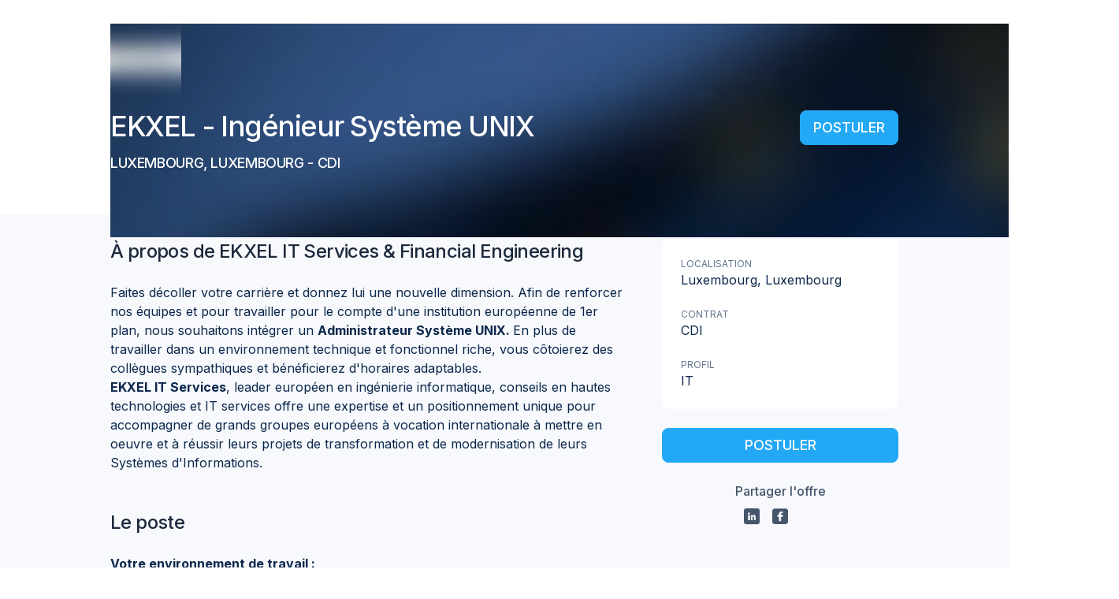

--- FILE ---
content_type: text/html; charset=utf-8
request_url: https://taleez.com/apply/1lq9tmj
body_size: 40153
content:
<!DOCTYPE html><html prefix="og: http://ogp.me/ns#" lang="fr" data-beasties-container=""><head>
        <title>Offre d'emploi - EKXEL - Ingénieur Système UNIX - EKXEL IT Services &amp; Financial Engineering</title>
        <base href="/">
        <meta name="Author" content="Taleez">
        <meta name="description" content="Postulez à l'offre EKXEL - Ingénieur Système UNIX sur Taleez pour rejoindre EKXEL IT Services &amp; Financial Engineering">
        <meta charset="utf-8">
        <meta name="viewport" content="width=device-width, initial-scale=1">
        <meta http-equiv="X-UA-Compatible" content="IE=edge">
        <link rel="image_src" href="/assets/images/logo_taleez_1200.png">
        <link rel="shortcut icon" href="/favicon.ico" type="image/x-icon">
        <!-- ICO -->
        <link rel="apple-touch-icon" sizes="180x180" href="/apple-touch-icon.png">
        <link rel="icon" type="image/png" sizes="32x32" href="/favicon-32x32.png">
        <link rel="icon" type="image/png" sizes="16x16" href="/favicon-16x16.png">
        <link rel="mask-icon" href="/safari-pinned-tab.svg" color="#008cf7">
        <meta name="theme-color" content="#ffffff">
        <link rel="icon" type="image/x-icon" href="favicon.ico">
        <link rel="preconnect" href="https://fonts.gstatic.com">

        <!-- open graph  data-->
        <meta property="og:title" content="EKXEL IT Services &amp; Financial Engineering recrute : EKXEL - Ingénieur Système UNIX CDI à Luxembourg">
        <meta property="og:type" content="website">
        <meta property="og:site_name" content="Taleez.com">
        <meta property="og:description" content="Postulez à l'offre EKXEL - Ingénieur Système UNIX sur Taleez pour rejoindre EKXEL IT Services &amp; Financial Engineering">
        <meta property="og:image" content="https://files.taleez.com/files/171/pics/2020/5/6/YmE2MThkMjgtZTIyOC00NDgwLWIzYTMtMjJkNzMyNWY0YmQw.png">
        <meta property="og:locale" content="fr_FR">

        <!-- Twitter Card data -->
        <meta name="twitter:card" content="summary_large_image">
        <meta name="twitter:site" content="@TaleezHQ">
    <style ng-app-id="taleez-ssr">@import"https://fonts.googleapis.com/css2?family=Inter:wght@100;200;300;400;500;600;700;800;900&display=swap";@import"https://fonts.googleapis.com/css2?family=Material+Icons&family=Material+Icons+Outlined&family=Material+Icons+Round&display=block";@import"https://fonts.googleapis.com/css2?family=Material+Symbols+Rounded:opsz,wght,FILL,GRAD@24,100..300,0..1,0";@charset "UTF-8";@font-face{font-family:icomoon;src:url(/assets/fonts/icomoon/icomoon.ttf?jfazed) format("truetype"),url(/assets/fonts/icomoon/icomoon.woff?jfazed) format("woff"),url(/assets/fonts/icomoon/icomoon.svg?jfazed#icomoon) format("svg");font-weight:400;font-style:normal;font-display:block}[class^=icon-],[class*=" icon-"]{font-family:icomoon!important;speak:never;font-style:normal;font-weight:400;font-variant:normal;text-transform:none;line-height:1;-webkit-font-smoothing:antialiased;-moz-osx-font-smoothing:grayscale}[class^=icon-]:before,[class^=icon-]:after,[class*=" icon-"]:before,[class*=" icon-"]:after{font-family:icomoon!important}.icon-skype-2:before{content:"\ea09"}.icon-unfold_more:before{content:"\ea0a"}.icon-cand-chat:before{content:"\ea08"}.icon-eye-shine:before{content:"\e9c3"}.icon-reload-cancel:before{content:"\e9c1"}.icon-account:before{content:"\11fe"}.icon-analysis:before{content:"\fffd"}.icon-arrow_keyboard_down:before{content:"\e98f"}.icon-arrow_keyboard_right:before{content:"\e990"}.icon-arrow_keyboard_up:before{content:"\e991"}.icon-arrow_left:before{content:"\e992"}.icon-arrow_right:before{content:"\4234"}.icon-automation:before{content:"\45234"}.icon-candidate_add:before{content:"\3412"}.icon-candidates:before{content:"\3234"}.icon-carret_down:before{content:"\e9c4"}.icon-carret_down_small:before{content:"\e9c5"}.icon-chart_histogram:before{content:"\e9c6"}.icon-circle_information:before{content:"\e9c7"}.icon-close:before{content:"\4355"}.icon-close_small:before{content:"\1222"}.icon-dashboard:before{content:"\1234"}.icon-document__outline:before{content:"\2323"}.icon-dot:before{content:"\e9ce"}.icon-drag:before{content:"\e9cf"}.icon-edit:before{content:"\e9d0"}.icon-email:before{content:"\e9d1"}.icon-emoji:before{content:"\43345"}.icon-erase:before{content:"\5463"}.icon-error_outline:before{content:"\4448"}.icon-exit:before{content:"\3433"}.icon-face_cool:before{content:"\e9d8"}.icon-flag:before{content:"\e9d9"}.icon-flag_outline:before{content:"\e9da"}.icon-flash:before{content:"\e9db"}.icon-folder_outline:before{content:"\6767"}.icon-gear_small:before{content:"\6768"}.icon-ghost:before{content:"\e9e0"}.icon-lock_open:before{content:"\e9e1"}.icon-megaphone_outline:before{content:"\e9e2"}.icon-multilangue:before{content:"\e9e3"}.icon-no:before{content:"\e9f2"}.icon-notification:before{content:"\e9f3"}.icon-notification_no:before{content:"\e9f4"}.icon-piggy_outline:before{content:"\e9f5"}.icon-private:before{content:"\e9f6"}.icon-public:before{content:"\e9f7"}.icon-recruitment:before{content:"\e9f8"}.icon-sign:before{content:"\e9f9"}.icon-star_outline:before{content:"\e9fa"}.icon-team:before{content:"\e9fb"}.icon-team_no:before{content:"\e9fc"}.icon-thumbs_up_outline:before{content:"\e9fd"}.icon-trash_outline:before{content:"\e9fe"}.icon-write:before{content:"\ea00"}.icon-wysywyg_bold:before{content:"\ea01"}.icon-wysywyg_italic:before{content:"\ea02"}.icon-wysywyg_link:before{content:"\ea03"}.icon-wysywyg_ordered_list:before{content:"\ea04"}.icon-wysywyg_underline:before{content:"\ea05"}.icon-enter:before{content:"\e98e"}.icon-bottom-arrow:before{content:"\e98c"}.icon-top-arrow:before{content:"\e98d"}.icon-map-marked:before{content:"\e98b"}.icon-emoji-ball:before{content:"\e973"}.icon-emoji-bulb:before{content:"\e983"}.icon-emoji-burger:before{content:"\e984"}.icon-emoji-clock:before{content:"\e985"}.icon-emoji-flag:before{content:"\e986"}.icon-emoji-heart:before{content:"\e987"}.icon-emoji-leaf:before{content:"\e988"}.icon-emoji-plane:before{content:"\e989"}.icon-emoji-smile:before{content:"\e98a"}.icon-europe:before{content:"\e980"}.icon-recovery:before{content:"\e981"}.icon-security-shield:before{content:"\e982"}.icon-speedmeter-circle:before{content:"\e97f"}.icon-google-analytics:before{content:"\e971"}.icon-centralize:before{content:"\e972"}.icon-chart-arrow:before{content:"\e974"}.icon-chart-bar:before{content:"\e975"}.icon-collaboration:before{content:"\e976"}.icon-csv:before{content:"\e977"}.icon-hand:before{content:"\e978"}.icon-mailchimp:before{content:"\e979"}.icon-map:before{content:"\e97a"}.icon-ordered-actions:before{content:"\e97b"}.icon-performance:before{content:"\e97c"}.icon-pipeline:before{content:"\e97d"}.icon-target:before{content:"\e97e"}.icon-filter-fill:before{content:"\e970"}.icon-google-calendar:before{content:"\e96c"}.icon-bulb:before{content:"\e96d"}.icon-microsoft-exchange:before{content:"\e96e"}.icon-slack:before{content:"\e96f"}.icon-automation-error:before{content:"\e969"}.icon-cluster:before{content:"\e96a"}.icon-company:before{content:"\e96b"}.icon-badge-percent:before{content:"\e967"}.icon-euro-free:before{content:"\e968"}.icon-smartphone:before{content:"\e966"}.icon-app:before{content:"\e952"}.icon-external:before{content:"\e953"}.icon-badge-check:before{content:"\e954"}.icon-birthday-light:before{content:"\e955"}.icon-calendly:before{content:"\e956";color:#eaeaea}.icon-candidate-card:before{content:"\e957"}.icon-chart-analytics:before{content:"\e958"}.icon-city:before{content:"\e959"}.icon-female:before{content:"\e95a"}.icon-image:before{content:"\e95b"}.icon-male:before{content:"\e95c"}.icon-money-bill-wave:before{content:"\e95d"}.icon-multi-language:before{content:"\e95e"}.icon-piggy-bank:before{content:"\e95f"}.icon-ping:before{content:"\e960"}.icon-question:before{content:"\e961"}.icon-shield:before{content:"\e962"}.icon-tracking:before{content:"\e963"}.icon-update:before{content:"\e964"}.icon-users-light:before{content:"\e965"}.icon-picture:before{content:"\e951"}.icon-switch:before{content:"\e950"}.icon-gift:before{content:"\e94f"}.icon-font:before{content:"\e94e"}.icon-template:before{content:"\e94d"}.icon-sorting-funnel:before{content:"\e949"}.icon-comments:before{content:"\e945"}.icon-folder:before{content:"\e946"}.icon-quick-access:before{content:"\e947"}.icon-remove:before{content:"\e948"}.icon-google-g:before{content:"\e944"}.icon-activity:before{content:"\e940"}.icon-download:before{content:"\e941"}.icon-hamburger:before{content:"\e942"}.icon-link-break:before{content:"\e943"}.icon-growth:before{content:"\e93d"}.icon-link-square:before{content:"\e93e"}.icon-candidate:before{content:"\e93f"}.icon-send:before{content:"\e93c"}.icon-viadeo-square:before{content:"\e93b"}.icon-viadeo:before{content:"\e939"}.icon-rocket:before{content:"\e93a"}.icon-linkedin-square:before{content:"\e912"}.icon-twitter-square:before{content:"\e913"}.icon-behance-square:before{content:"\e914"}.icon-dribbble-square:before{content:"\e915"}.icon-facebook-square:before{content:"\e92a"}.icon-github-square:before{content:"\e92b"}.icon-cake:before{content:"\e92e"}.icon-alert:before{content:"\e92f"}.icon-left-arrow:before{content:"\e930"}.icon-right-arrow:before{content:"\e931"}.icon-up-arrow:before{content:"\e932"}.icon-down-arrow:before{content:"\e933"}.icon-move:before{content:"\e934"}.icon-down-triangle:before{content:"\e935"}.icon-left-triangle:before{content:"\e936"}.icon-right-triangle:before{content:"\e937"}.icon-up-triangle:before{content:"\e938"}.icon-reply:before{content:"\e92d"}.icon-edit-text:before{content:"\e92c"}.icon-user-edit .path1:before{content:"\e905";color:#333}.icon-user-edit .path2:before{content:"\e906";margin-left:-1em;color:#28a8f5}.icon-user-edit .path3:before{content:"\e907";margin-left:-1em;color:#fff}.icon-check-circle:before{content:"\e908"}.icon-user-online-nocircle:before{content:"\e909"}.icon-share-arrow:before{content:"\e90a"}.icon-file-text:before{content:"\e90b"}.icon-exclamation-circle:before{content:"\e90c"}.icon-vertical-points:before{content:"\e90d"}.icon-reload:before{content:"\e90e"}.icon-star-half:before{content:"\e90f"}.icon-star-oneline-half:before{content:"\e910"}.icon-square:before{content:"\e911"}.icon-cvtheque:before{content:"\e903"}.icon-help:before{content:"\e904"}.icon-pin:before{content:"\e900"}.icon-loader:before{content:"\e901"}.icon-github:before{content:"\e902"}.icon-no-eye:before{content:"\e9ff"}.icon-circle:before{content:"\e916"}.icon-check:before{content:"\e917"}.icon-cancel:before{content:"\e918"}.icon-up:before{content:"\e919"}.icon-star-oneline:before{content:"\e91a"}.icon-star:before{content:"\e91b"}.icon-search:before{content:"\e91c"}.icon-right:before{content:"\e91d"}.icon-revenues:before{content:"\e91e"}.icon-plus:before{content:"\e91f"}.icon-phone:before{content:"\e920"}.icon-pen:before{content:"\e921"}.icon-minus:before{content:"\e922"}.icon-logout:before{content:"\e923"}.icon-left:before{content:"\e924"}.icon-info:before{content:"\e925"}.icon-heart:before{content:"\e926"}.icon-eye:before{content:"\e927"}.icon-edit-pen:before{content:"\e928"}.icon-down:before{content:"\e929"}.icon-clock:before{content:"\e94a"}.icon-key:before{content:"\e94b"}.icon-music:before{content:"\e94c"}.icon-plug-in:before{content:"\e993"}.icon-women:before{content:"\e994"}.icon-user-online:before{content:"\e995"}.icon-user-add:before{content:"\e996"}.icon-trash:before{content:"\e997"}.icon-tag:before{content:"\e998"}.icon-sorting:before{content:"\e999"}.icon-sort-desc .path1:before{content:"\e99a";color:#333}.icon-sort-desc .path2:before{content:"\e99b";margin-left:-1em;color:#eaeaea}.icon-sort-asc .path1:before{content:"\e99c";color:#eaeaea}.icon-sort-asc .path2:before{content:"\e99d";margin-left:-1em;color:#333}.icon-smiley:before{content:"\e99e"}.icon-share:before{content:"\e99f"}.icon-saved-messages:before{content:"\e9a0"}.icon-play:before{content:"\e9a1"}.icon-people:before{content:"\e9a2"}.icon-parity:before{content:"\e9a3"}.icon-params:before{content:"\e9a4"}.icon-paperclip:before{content:"\e9a5"}.icon-open-letter:before{content:"\e9a6"}.icon-megaphone:before{content:"\e9a7"}.icon-man:before{content:"\e9a8"}.icon-lock:before{content:"\e9a9"}.icon-lightning:before{content:"\e9aa"}.icon-letter:before{content:"\e9f0"}.icon-house:before{content:"\e9ab"}.icon-school:before{content:"\e9ac"}.icon-gear:before{content:"\e9ad"}.icon-founded:before{content:"\e9ae"}.icon-euro:before{content:"\e9af"}.icon-desarchive:before{content:"\e9b0"}.icon-copy:before{content:"\e9f1"}.icon-card:before{content:"\e9b1"}.icon-calendar:before{content:"\e9b2"}.icon-building:before{content:"\e9b3"}.icon-book-with-mark:before{content:"\e9b4"}.icon-archive:before{content:"\e9b5"}.icon-recrutement:before{content:"\e9b6"}.icon-events:before{content:"\e9b7"}.icon-career:before{content:"\e9b8"}.icon-stats:before{content:"\e9b9"}.icon-speedmeter:before{content:"\e9ba"}.icon-behance:before{content:"\e9bb"}.icon-twitter:before{content:"\e9bc"}.icon-linkedin:before{content:"\e9bd"}.icon-facebook:before{content:"\e9be"}.icon-dribbble:before{content:"\e9bf"}.icon-date-no .path1:before{content:"\e9c0";color:#878689}.icon-date-no .path2:before{content:"\ea07";margin-left:-1em;color:#ed2933}.icon-case-yes .path1:before{content:"\e9c2";color:#878689}.icon-case-yes .path2:before{content:"\e9c8";margin-left:-1em;color:#16c13e}.icon-case-no .path1:before{content:"\e9c9";color:#878689}.icon-case-no .path2:before{content:"\e9cb";margin-left:-1em;color:#ed2933}.icon-school-yes .path1:before{content:"\e9ca";color:#878689}.icon-school-yes .path2:before{content:"\e9cc";margin-left:-1em;color:#878689}.icon-school-yes .path3:before{content:"\e9cd";margin-left:-1em;color:#878689}.icon-school-yes .path4:before{content:"\e9d2";margin-left:-1em;color:#16c13e}.icon-school-no .path1:before{content:"\e9d3";color:#878689}.icon-school-no .path2:before{content:"\e9d4";margin-left:-1em;color:#878689}.icon-school-no .path3:before{content:"\e9d5";margin-left:-1em;color:#878689}.icon-school-no .path4:before{content:"\e9df";margin-left:-1em;color:#ed2933}.icon-euro-yes .path1:before{content:"\e9d6";color:#878689}.icon-euro-yes .path2:before{content:"\e9d7";margin-left:-1em;color:#16c13e}.icon-euro-no .path1:before{content:"\e9dc";color:#878689}.icon-euro-no .path2:before{content:"\e9dd";margin-left:-1em;color:#ed2933}.icon-date-yes .path1:before{content:"\e9de";color:#878689}.icon-date-yes .path2:before{content:"\e9e4";margin-left:-1em;color:#16c13e}.icon-align-right:before{content:"\e9e5"}.icon-align-left:before{content:"\e9e6"}.icon-align-center:before{content:"\e9e7"}.icon-unordered-list:before{content:"\e9e8"}.icon-undo:before{content:"\e9e9"}.icon-underline:before{content:"\e9ea"}.icon-stop:before{content:"\e9eb"}.icon-redo:before{content:"\e9ec"}.icon-numbered-list:before{content:"\e9ed"}.icon-link:before{content:"\e9ee"}.icon-italic:before{content:"\e9ef"}.icon-bold:before{content:"\ea06"}.material-icons,.material-icons-outlined{font-weight:400;font-style:normal;font-size:24px;line-height:1;letter-spacing:normal;text-transform:none;display:inline-block;white-space:nowrap;word-wrap:normal;direction:ltr;-webkit-font-feature-settings:"liga";-webkit-font-smoothing:antialiased}.material-icons{font-family:Material Icons}.material-icons-outlined{font-family:Material Icons Outlined}:root{--tz-utils-100vh: 100vh;--tz-utils-offset-top: 0px;--tz-toasts-index: 1210;--tz-color-gray-ink: var(--tz-text-secondary);--tz-color-white: white;--tz-color-black: black;--tz-color-transparent: transparent;--tz-color-background: var(--tz-color-gray-100);--tz-color-overlay: rgba(0, 0, 0, .32);--tz-color-ink: var(--tz-color-blue-grey-800);--tz-color-ink-10: #f6f7f9;--tz-color-ink-50: #e0e5e9;--tz-color-ink-100: #b3bfc8;--tz-color-ink-200: #8094a3;--tz-color-ink-300: #4d697e;--tz-color-ink-400: #264862;--tz-color-ink-500: #002846;--tz-color-ink-600: #00243f;--tz-color-ink-700: #001e37;--tz-color-ink-800: #00182f;--tz-color-ink-900: #000f20;--tz-color-primary-10: #ebf7ff;--tz-color-primary-50: #e0f1fe;--tz-color-primary-100: #b3ddfd;--tz-color-primary-200: #80c6fb;--tz-color-primary-300: #4daff9;--tz-color-primary-400: #269df8;--tz-color-primary-500: #008cf7;--tz-color-primary-600: #0084f6;--tz-color-primary-700: #0079f5;--tz-color-primary-800: #006ff3;--tz-color-primary-900: #005cf1;--tz-color-primary: #008cf7;--tz-color-primary-500-a05: #008cf70d;--tz-color-primary-500-a10: #008cf71a;--tz-color-primary-500-a20: #008cf733;--tz-color-secondary: #0061ab;--tz-color-danger: #d80a36;--tz-color-danger-10: #fdf2f4;--tz-color-danger-50: #fae2e7;--tz-color-danger-100: #f3b6c3;--tz-color-danger-200: #ec859b;--tz-color-danger-300: #e45472;--tz-color-danger-400: #de2f54;--tz-color-danger-500: #d80a36;--tz-color-danger-600: #d40930;--tz-color-danger-700: #ce0729;--tz-color-danger-800: #c80522;--tz-color-danger-900: #bf0316;--tz-color-warning: #ff8c42;--tz-color-warning-10: #fff6f0;--tz-color-warning-50: #fff1e8;--tz-color-warning-100: #ffddc6;--tz-color-warning-200: #ffc6a1;--tz-color-warning-300: #ffaf7b;--tz-color-warning-400: #ff9d5e;--tz-color-warning-500: #ff8c42;--tz-color-warning-600: #ff843c;--tz-color-warning-700: #ff7933;--tz-color-warning-800: #ff6f2b;--tz-color-warning-900: #e55f00;--tz-color-success: #3fab7d;--tz-color-success-10: #f1f9f5;--tz-color-success-50: #e8f5ef;--tz-color-success-100: #c5e6d8;--tz-color-success-200: #9fd5be;--tz-color-success-300: #79c4a4;--tz-color-success-400: #5cb891;--tz-color-success-500: #3fab7d;--tz-color-success-600: #39a475;--tz-color-success-700: #319a6a;--tz-color-success-800: #299160;--tz-color-success-900: #1b804d;--tz-color-yellow: #ffc814;--tz-color-yellow-10: #fff9e5;--tz-color-yellow-50: #fff5d6;--tz-color-yellow-100: #ffefb9;--tz-color-yellow-200: #ffe48a;--tz-color-yellow-300: #ffd95b;--tz-color-yellow-400: #ffd037;--tz-color-yellow-500: #ffc814;--tz-color-yellow-600: #ffc212;--tz-color-yellow-700: #ffbb0e;--tz-color-yellow-800: #ffb40b;--tz-color-yellow-900: #ffa706;--tz-color-dark-yellow: #db8e00;--tz-color-gray: #57738a;--tz-color-gray-10: #f7f9fc;--tz-color-gray-50: #f0f4f9;--tz-color-gray-100: #e9eef7;--tz-color-gray-200: #dae4f1;--tz-color-gray-300: #ccd9ec;--tz-color-gray-400: #becee7;--tz-color-gray-500: #b0c4e1;--tz-color-gray-600: #a2b9dc;--tz-color-gray-700: #94afd6;--tz-color-gray-800: #85a4d1;--tz-color-gray-900: #779acb;--tz-color-pink: #ed73a8;--tz-color-pink-10: #fdeef5;--tz-color-pink-50: #fce8f2;--tz-color-pink-100: #fad5e5;--tz-color-pink-200: #f6b9d4;--tz-color-pink-300: #f29dc2;--tz-color-pink-400: #f088b5;--tz-color-pink-500: #ed73a8;--tz-color-pink-600: #eb6ba0;--tz-color-pink-700: #e86097;--tz-color-pink-800: #e5568d;--tz-color-pink-900: #e0437d;--tz-color-purple: #907de2;--tz-color-purple-10: #f5f2fd;--tz-color-purple-50: #eeeafb;--tz-color-purple-100: #ded8f6;--tz-color-purple-200: #c8bef1;--tz-color-purple-300: #b1a4eb;--tz-color-purple-400: #a191e6;--tz-color-purple-500: #907de2;--tz-color-purple-600: #8875df;--tz-color-purple-700: #7d6ada;--tz-color-purple-800: #7360d6;--tz-color-purple-900: #614dcf;--tz-color-khaki: #71816d;--tz-color-khaki-10: #eff1ee;--tz-color-khaki-50: #eaece9;--tz-color-khaki-100: #d4d9d3;--tz-color-khaki-200: #b8c0b6;--tz-color-khaki-300: #9ca799;--tz-color-khaki-400: #869483;--tz-color-khaki-500: #71816d;--tz-color-khaki-600: #697965;--tz-color-khaki-700: #5e6e5a;--tz-color-khaki-800: #546450;--tz-color-khaki-900: #42513e;--tz-color-neutral-grey-10: #fcfcfc;--tz-color-neutral-grey-50: #fafafa;--tz-color-neutral-grey-100: #f4f4f5;--tz-color-neutral-grey-150: #ececee;--tz-color-neutral-grey-200: #e4e4e7;--tz-color-neutral-grey-300: #d4d4d8;--tz-color-neutral-grey-400: #a1a1aa;--tz-color-neutral-grey-500: #71717a;--tz-color-neutral-grey-600: #52525b;--tz-color-neutral-grey-700: #3f3f46;--tz-color-neutral-grey-800: #27272a;--tz-color-neutral-grey-900: #17171b;--tz-color-blue-grey-10: #fcfdfd;--tz-color-blue-grey-50: #f8fafc;--tz-color-blue-grey-100: #f1f5f9;--tz-color-blue-grey-150: #e9eff5;--tz-color-blue-grey-200: #e2e8f0;--tz-color-blue-grey-300: #cad5e2;--tz-color-blue-grey-400: #90a1b9;--tz-color-blue-grey-500: #62748e;--tz-color-blue-grey-600: #45556c;--tz-color-blue-grey-700: #314158;--tz-color-blue-grey-800: #1d293d;--tz-color-blue-grey-900: #020618;--tz-color-background-disabled: var(--tz-color-neutral-grey-200);--tz-color-background-disabled-light: var(--tz-color-neutral-grey-100);--tz-color-background-light-primary: var(--tz-color-blue-grey-50);--tz-color-background-primary: var(--tz-color-blue-grey-100);--tz-color-background-hover: var(--tz-color-primary-10);--tz-color-background-active: var(--tz-color-primary-50);--tz-color-border-primary: var(--tz-color-blue-grey-300);--tz-color-border-primary-light: var(--tz-color-blue-grey-200);--tz-color-text-primary: var(--tz-color-blue-grey-800);--tz-color-text-secondary: var(--tz-color-blue-grey-600);--tz-color-text-tertiary: var(--tz-color-blue-grey-500);--tz-color-text-disabled: var(--tz-color-neutral-grey-400);--tz-color-text-placeholder-disabled: var(--tz-color-neutral-grey-300);--tz-color-text-readonly: var(--tz-color-neutral-grey-500);--tz-color-text-placeholder-readonly: var(--tz-color-neutral-grey-400);--tz-color-icon-disabled: var(--tz-color-neutral-grey-300);--tz-color-icon-muted: var(--tz-color-blue-grey-400);--tz-color-border: var(--tz-color-gray-300);--tz-button-color-border: var(--tz-color-border);--tz-radius-xs: 4px;--tz-radius-sm: 6px;--tz-radius-md: 8px;--tz-radius-lg: 12px;--tz-radius-full: 100%;--tz-alert-border-radius: var(--tz-radius-md);--tz-input-border-radius: var(--tz-radius-md);--tz-checkbox-border-radius: var(--tz-radius-xs);--tz-fs-xs: .75rem;--tz-lh-xs: 1rem;--tz-fs-sm: .875rem;--tz-lh-sm: 1.25rem;--tz-fs-base: 1rem;--tz-lh-base: 1.5rem;--tz-fs-lg: 1.125rem;--tz-lh-lg: 1.75rem;--tz-fs-xl: 1.25rem;--tz-lh-xl: 1.75rem;--tz-fs-2xl: 1.5rem;--tz-lh-2xl: 2rem;--tz-fs-3xl: 1.875rem;--tz-lh-3xl: 2.25rem;--tz-color-gradient-yellow: linear-gradient(264.91deg, #fdbf00 3.78%, #ff9f00 96.32%);--tz-color-gradient-yellow-bu-color: var(--tz-color-yellow-800);--tz-color-gradient-orange: linear-gradient(265.68deg, #ff9033 -5.04%, #fc536b 96.76%);--tz-color-gradient-orange-bu-color: #fc536b;--tz-color-gradient-secondary: linear-gradient(265deg, #002846 -41.18%, #0061ab 91.2%);--tz-color-gradient-secondary-bu-color: var(--tz-color-secondary);--tz-color-gradient-primary: linear-gradient(263deg, #008cf7 0%, #005cf1 100%);--tz-color-gradient-primary-bu-color: var(--tz-color-primary);--tz-color-gradient-ai: linear-gradient(83deg, #008cf7 -31.18%, #7360d6 33.39%, #ed73a8 145.33%);--tz-shadow-base: 0px 1px 2px rgba(119, 154, 203, .06), 0px 1px 3px rgba(119, 154, 203, .1);--tz-shadow-md: 0px 2px 4px rgba(119, 154, 203, .06), 0px 4px 6px rgba(119, 154, 203, .1);--tz-shadow-lg: 0px 10px 15px rgba(119, 154, 203, .1), 0px 4px 6px rgba(119, 154, 203, .05);--disabled-opacity: .45;--tz-input-color-border-error: var(--tz-color-danger);--tz-input-color-background-error: var(--tz-color-danger-10);--tz-input-color-disabled: var(--tz-color-neutral-grey-400);--tz-input-color-readonly: var(--tz-color-neutral-grey-500);--tz-input-color-icon: var(--tz-color-blue-grey-400);--tz-input-color-icon-disabled: var(--tz-color-icon-disabled);--tz-input-color-icon-readonly: var(--tz-color-neutral-grey-500);--tz-input-color-background: var(--tz-color-white);--tz-input-color-background-disabled: var(--tz-color-neutral-grey-100);--tz-input-color-background-readonly: var(--tz-color-neutral-grey-100);--tz-input-color-border: var(--tz-color-blue-grey-300);--tz-input-color-border-disabled: var(--tz-color-neutral-grey-200);--tz-input-color-border-readonly: var(--tz-color-neutral-grey-200);--tz-input-color-placeholder: var(--tz-color-blue-grey-400);--tz-input-color-placeholder-disabled: var(--tz-color-text-placeholder-disabled);--tz-input-color-text-value-disabled: var(--tz-color-text-disabled);--tz-input-color-placeholder-readonly: var(--tz-color-text-placeholder-readonly)}@media (max-width: 968px){:root{--tz-utils-100vh: 100dvh}}@supports (color: oklch(0% 0 0deg)){:root{--tz-color-neutral-grey-10: oklch(.9933 .0011 197.14);--tz-color-neutral-grey-50: oklch(.985 .001 106.423);--tz-color-neutral-grey-100: oklch(.97 .001 106.424);--tz-color-neutral-grey-150: oklch(.9437 .0027 286.35);--tz-color-neutral-grey-200: oklch(.923 .003 48.717);--tz-color-neutral-grey-300: oklch(.869 .005 56.366);--tz-color-neutral-grey-400: oklch(.709 .01 56.259);--tz-color-neutral-grey-500: oklch(.553 .013 58.071);--tz-color-neutral-grey-600: oklch(.444 .011 73.639);--tz-color-neutral-grey-700: oklch(.374 .01 67.558);--tz-color-neutral-grey-800: oklch(.268 .007 34.298);--tz-color-neutral-grey-900: oklch(.216 .006 56.043);--color-neutral-50: oklch(.985 0 0);--color-neutral-100: oklch(.97 0 0);--color-neutral-200: oklch(.922 0 0);--color-neutral-300: oklch(.87 0 0);--color-neutral-400: oklch(.708 0 0);--color-neutral-500: oklch(.556 0 0);--color-neutral-600: oklch(.439 0 0);--color-neutral-700: oklch(.371 0 0);--color-neutral-800: oklch(.269 0 0);--color-neutral-900: oklch(.205 0 0);--color-neutral-950: oklch(.145 0 0);--tz-color-blue-grey-10: oklch(.9933 .0011 197.14);--tz-color-blue-grey-50: oklch(.984 .003 247.858);--tz-color-blue-grey-100: oklch(.968 .007 247.896);--tz-color-blue-grey-150: oklch(.9493 .0103 247.94);--tz-color-blue-grey-200: oklch(.929 .013 255.508);--tz-color-blue-grey-300: oklch(.869 .022 252.894);--tz-color-blue-grey-400: oklch(.704 .04 256.788);--tz-color-blue-grey-500: oklch(.554 .046 257.417);--tz-color-blue-grey-600: oklch(.446 .043 257.281);--tz-color-blue-grey-700: oklch(.372 .044 257.287);--tz-color-blue-grey-800: oklch(.279 .041 260.031);--tz-color-blue-grey-900: oklch(.208 .042 265.755)}}button.btn-taleez,a.btn-taleez{--_button-border-radius: var(--button-border-radius, var(--tz-radius-md));--_button-border-width: var(--button-border-width, 1px);--_button-height: var(--button-height, 36px);--_button-padding: var(--button-padding, 0 12px);--_button-icon-size: var(--button-icon-size, var(--tz-fs-xl));--_button-font-size: var(--button-font-size, var(--tz-fs-sm));--_button-line-height: var(--button-line-height, var(--tz-lh-sm));--_button-font-weight: var(--button-font-weight, 500);--_button-margin-icon-left: var(--button-margin-icon-left, 0 6px 0 -4px);--_button-margin-icon-right: var(--button-margin-icon-right, 0 -4px 0 6px);--_button-margin-iconly: var(--button-margin-iconly, 0 -5px);--_button-background-color: var(--button-background-color, var(--tz-color-white));--_button-active-background-color: var(--button-active-background-color, var(--tz-color-blue-grey-200));--_button-hover-background-color: var(--button-hover-background-color, var(--tz-color-blue-grey-100));--_button-active-border-color: var(--button-active-border-color, var(--tz-color-blue-grey-300));--_button-hover-border-color: var(--button-hover-border-color, var(--tz-color-blue-grey-300));--_button-border-color: var(--button-border-color, var(--tz-color-blue-grey-300));--_button-text-color: var(--button-text-color, var(--tz-color-text-primary));--_button-icon-color: var(--button-icon-color, var(--tz-color-text-primary));--_button-iconly-color: var(--button-iconly-color, var(--tz-color-text-secondary));--_button-disabled-background-color: var(--button-disabled-background-color, var(--tz-color-neutral-grey-100));--_button-disabled-text-color: var(--button-disabled-text-color, var(--tz-color-text-disabled));--_button-filled-background-disabled: var(--button-filled-background-disabled, var(--tz-color-background-disabled));--_button-filled-text-disabled: var(--button-filled-text-disabled, var(--tz-color-text-disabled));--_button-outlined-background-disabled: var( --button-outlined-background-disabled, var(--tz-color-background-disabled-light) );--_button-outlined-text-disabled: var(--button-outlined-background-disabled, var(--tz-color-text-disabled));--tz-loader-background-color: var(--tz-color-primary-100);--tz-loader-color: var(--tz-color-primary);background-color:var(--_button-background-color);color:var(--_button-text-color);border-color:var(--_button-border-color);border-radius:var(--_button-border-radius);border-width:var(--_button-border-width);border-style:solid;font-size:var(--_button-font-size);line-height:var(--_button-line-height);font-weight:var(--_button-font-weight);padding:var(--_button-padding);min-height:var(--_button-height);height:var(--_button-height);cursor:pointer;display:flex;flex-direction:row;align-items:center;justify-content:center;white-space:nowrap}button.btn-taleez:not(.loading)>tz-loader,a.btn-taleez:not(.loading)>tz-loader{display:none}button.btn-taleez tz-loader,a.btn-taleez tz-loader{margin:0 -8px}button.btn-taleez:disabled,button.btn-taleez.disabled,a.btn-taleez:disabled,a.btn-taleez.disabled{pointer-events:none;--button-background-color: var(--_button-outlined-background-disabled);--button-border-color: var(--_button-outlined-background-disabled);--button-text-color: var(--_button-outlined-text-disabled);--button-icon-color: var(--_button-outlined-text-disabled);--button-iconly-color: var(--_button-outlined-text-disabled)}button.btn-taleez.loading,a.btn-taleez.loading{pointer-events:none}button.btn-taleez.loading>span,button.btn-taleez.loading tz-icon,button.btn-taleez.loading span.material-icons,button.btn-taleez.loading span.material-icons-round,button.btn-taleez.loading span.image,button.btn-taleez.loading span.icon,button.btn-taleez.loading mat-icon,button.btn-taleez.loading img,button.btn-taleez.loading i,a.btn-taleez.loading>span,a.btn-taleez.loading tz-icon,a.btn-taleez.loading span.material-icons,a.btn-taleez.loading span.material-icons-round,a.btn-taleez.loading span.image,a.btn-taleez.loading span.icon,a.btn-taleez.loading mat-icon,a.btn-taleez.loading img,a.btn-taleez.loading i{display:none}button.btn-taleez:focus-visible,a.btn-taleez:focus-visible{outline:2px solid var(--tz-color-blue-grey-700);outline-offset:2px}button.btn-taleez:hover,a.btn-taleez:hover{background-color:var(--_button-hover-background-color);border-color:var(--_button-hover-border-color)}button.btn-taleez:active,button.btn-taleez.active,a.btn-taleez:active,a.btn-taleez.active{background-color:var(--_button-active-background-color);border-color:var(--_button-active-border-color)}button.btn-taleez tz-icon,button.btn-taleez span.material-icons,button.btn-taleez span.material-icons-round,button.btn-taleez span.image,button.btn-taleez span.icon,button.btn-taleez mat-icon,button.btn-taleez img,button.btn-taleez i,a.btn-taleez tz-icon,a.btn-taleez span.material-icons,a.btn-taleez span.material-icons-round,a.btn-taleez span.image,a.btn-taleez span.icon,a.btn-taleez mat-icon,a.btn-taleez img,a.btn-taleez i{color:var(--_button-icon-color);--tz-icon-color: var(--_button-icon-color);--tz-icon-container-size: var(--_button-icon-size);--tz-icon-font-size: var(--_button-icon-size);--tz-icon-font-weight: 300;--tz-icon-fill: 1;--mat-icon-color: var(--_button-icon-color);font-size:var(--_button-icon-size);--mat-icon-size: var(--_button-icon-size)}button.btn-taleez tz-icon:first-child,button.btn-taleez span.material-icons:first-child,button.btn-taleez span.material-icons-round:first-child,button.btn-taleez span.image:first-child,button.btn-taleez span.icon:first-child,button.btn-taleez mat-icon:first-child,button.btn-taleez img:first-child,button.btn-taleez i:first-child,a.btn-taleez tz-icon:first-child,a.btn-taleez span.material-icons:first-child,a.btn-taleez span.material-icons-round:first-child,a.btn-taleez span.image:first-child,a.btn-taleez span.icon:first-child,a.btn-taleez mat-icon:first-child,a.btn-taleez img:first-child,a.btn-taleez i:first-child{margin:var(--_button-margin-icon-left)}button.btn-taleez tz-icon:last-child,button.btn-taleez span.material-icons:last-child,button.btn-taleez span.material-icons-round:last-child,button.btn-taleez span.image:last-child,button.btn-taleez span.icon:last-child,button.btn-taleez mat-icon:last-child,button.btn-taleez img:last-child,button.btn-taleez i:last-child,a.btn-taleez tz-icon:last-child,a.btn-taleez span.material-icons:last-child,a.btn-taleez span.material-icons-round:last-child,a.btn-taleez span.image:last-child,a.btn-taleez span.icon:last-child,a.btn-taleez mat-icon:last-child,a.btn-taleez img:last-child,a.btn-taleez i:last-child{margin:var(--_button-margin-icon-right)}button.btn-taleez tz-icon:last-child:first-child,button.btn-taleez span.material-icons:last-child:first-child,button.btn-taleez span.material-icons-round:last-child:first-child,button.btn-taleez span.image:last-child:first-child,button.btn-taleez span.icon:last-child:first-child,button.btn-taleez mat-icon:last-child:first-child,button.btn-taleez img:last-child:first-child,button.btn-taleez i:last-child:first-child,a.btn-taleez tz-icon:last-child:first-child,a.btn-taleez span.material-icons:last-child:first-child,a.btn-taleez span.material-icons-round:last-child:first-child,a.btn-taleez span.image:last-child:first-child,a.btn-taleez span.icon:last-child:first-child,a.btn-taleez mat-icon:last-child:first-child,a.btn-taleez img:last-child:first-child,a.btn-taleez i:last-child:first-child{margin:var(--_button-margin-iconly);color:var(--_button-iconly-color);--tz-icon-color: var(--_button-iconly-color);--mat-icon-color: var(--_button-iconly-color)}button.btn-taleez.btn-primary:disabled,button.btn-taleez.btn-primary.disabled,button.btn-taleez.btn-danger:disabled,button.btn-taleez.btn-danger.disabled,button.btn-taleez.btn-secondary:disabled,button.btn-taleez.btn-secondary.disabled,a.btn-taleez.btn-primary:disabled,a.btn-taleez.btn-primary.disabled,a.btn-taleez.btn-danger:disabled,a.btn-taleez.btn-danger.disabled,a.btn-taleez.btn-secondary:disabled,a.btn-taleez.btn-secondary.disabled{--button-background-color: var(--_button-filled-background-disabled);--button-border-color: var(--_button-filled-background-disabled);--button-text-color: var(--_button-disabled-text-color);--button-icon-color: var(--_button-disabled-text-color);--button-iconly-color: var(--_button-disabled-text-color)}button.btn-taleez.hover-primary:hover,a.btn-taleez.hover-primary:hover{--button-hover-background-color: var(--tz-color-primary-400);--button-active-background-color: var(--tz-color-primary-700);--button-hover-border-color: var(--tz-color-primary-400);--button-active-border-color: var(--tz-color-primary-700);--button-text-color: var(--tz-color-white);--button-icon-color: var(--tz-color-white);--button-iconly-color: var(--tz-color-white)}button.btn-taleez.hover-danger:hover,a.btn-taleez.hover-danger:hover{--button-hover-background-color: var(--tz-color-danger-400);--button-active-background-color: var(--tz-color-danger-700);--button-hover-border-color: var(--tz-color-danger-400);--button-active-border-color: var(--tz-color-danger-700);--button-text-color: var(--tz-color-white);--button-icon-color: var(--tz-color-white);--button-iconly-color: var(--tz-color-white)}button.btn-taleez.hover-success:hover,a.btn-taleez.hover-success:hover{--button-hover-background-color: var(--tz-color-success-400);--button-active-background-color: var(--tz-color-success-700);--button-hover-border-color: var(--tz-color-success-400);--button-active-border-color: var(--tz-color-success-700);--button-text-color: var(--tz-color-white);--button-icon-color: var(--tz-color-white);--button-iconly-color: var(--tz-color-white)}button.btn-taleez.btn-primary,a.btn-taleez.btn-primary{--button-background-color: var(--tz-color-primary);--button-hover-background-color: var(--tz-color-primary-400);--button-active-background-color: var(--tz-color-primary-700);--button-hover-border-color: var(--tz-color-primary-400);--button-active-border-color: var(--tz-color-primary-700);--button-border-color: var(--tz-color-primary);--button-text-color: var(--tz-color-white);--button-icon-color: var(--tz-color-white);--button-iconly-color: var(--tz-color-white);--tz-loader-background-color: var(--tz-color-primary-200);--tz-loader-color: var(--tz-color-white)}button.btn-taleez.btn-danger,a.btn-taleez.btn-danger{--button-background-color: var(--tz-color-danger);--button-hover-background-color: var(--tz-color-danger-400);--button-active-background-color: var(--tz-color-danger-700);--button-hover-border-color: var(--tz-color-danger-400);--button-active-border-color: var(--tz-color-danger-700);--button-border-color: var(--tz-color-danger);--button-text-color: var(--tz-color-white);--button-icon-color: var(--tz-color-white);--button-iconly-color: var(--tz-color-white);--tz-loader-background-color: var(--tz-color-danger-200);--tz-loader-color: var(--tz-color-white)}button.btn-taleez.btn-success,a.btn-taleez.btn-success{--button-background-color: var(--tz-color-success);--button-hover-background-color: var(--tz-color-success-400);--button-active-background-color: var(--tz-color-success-700);--button-hover-border-color: var(--tz-color-success-400);--button-active-border-color: var(--tz-color-success-700);--button-border-color: var(--tz-color-success);--button-text-color: var(--tz-color-white);--button-icon-color: var(--tz-color-white);--button-iconly-color: var(--tz-color-white);--tz-loader-background-color: var(--tz-color-success-200);--tz-loader-color: var(--tz-color-white)}button.btn-taleez.btn-secondary,a.btn-taleez.btn-secondary{--button-background-color: var(--tz-color-blue-grey-600);--button-hover-background-color: var(--tz-color-blue-grey-500);--button-active-background-color: var(--tz-color-blue-grey-700);--button-hover-border-color: var(--tz-color-blue-grey-500);--button-active-border-color: var(--tz-color-blue-grey-700);--button-border-color: var(--tz-color-blue-grey-600);--button-text-color: var(--tz-color-white);--button-icon-color: var(--tz-color-white);--button-iconly-color: var(--tz-color-white);--tz-loader-background-color: var(--tz-color-blue-grey-400);--tz-loader-color: var(--tz-color-white)}button.btn-taleez.btn-hidden,a.btn-taleez.btn-hidden{--button-background-color: var(--tz-color-transparent);--button-hover-background-color: var(--tz-color-blue-grey-100);--button-active-background-color: var(--tz-color-blue-grey-200);--button-hover-border-color: var(--tz-color-blue-grey-100);--button-active-border-color: var(--tz-color-blue-grey-200);--button-border-color: var(--tz-color-transparent);--button-text-color: var(--tz-color-text-primary);--button-icon-color: var(--tz-color-text-primary);--button-iconly-color: var(--tz-color-text-secondary);--tz-loader-background-color: var(--tz-color-blue-grey-400);--tz-loader-color: var(--tz-color-text-secondary)}button.btn-taleez.btn-hidden.loading,a.btn-taleez.btn-hidden.loading{--button-background-color: var(--tz-color-blue-grey-200)}button.btn-taleez.btn-hidden.disabled,button.btn-taleez.btn-hidden:disabled,a.btn-taleez.btn-hidden.disabled,a.btn-taleez.btn-hidden:disabled{--button-background-color: var(--_button-outlined-background-disabled);--button-border-color: var(--_button-outlined-background-disabled);--button-text-color: var(--_button-outlined-text-disabled);--button-icon-color: var(--_button-outlined-text-disabled);--button-iconly-color: var(--_button-outlined-text-disabled)}button.btn-taleez.btn-hidden-danger,a.btn-taleez.btn-hidden-danger{--button-background-color: var(--tz-color-transparent);--button-hover-background-color: var(--tz-color-danger-50);--button-active-background-color: var(--tz-color-danger-100);--button-hover-border-color: var(--tz-color-danger-50);--button-active-border-color: var(--tz-color-danger-100);--button-border-color: var(--tz-color-transparent);--button-text-color: var(--tz-color-blue-grey-700);--button-icon-color: var(--tz-color-blue-grey-700);--button-iconly-color: var(--tz-color-blue-grey-500);--tz-loader-background-color: var(--tz-color-danger-200);--tz-loader-color: var(--tz-color-danger-400)}button.btn-taleez.btn-hidden-danger:hover,a.btn-taleez.btn-hidden-danger:hover{--button-text-color: var(--tz-color-danger);--button-icon-color: var(--tz-color-danger);--button-iconly-color: var(--tz-color-danger)}button.btn-taleez.btn-hidden-danger.loading,a.btn-taleez.btn-hidden-danger.loading{--button-background-color: var(--tz-color-danger-100)}button.btn-taleez.btn-hidden-danger.disabled,button.btn-taleez.btn-hidden-danger:disabled,a.btn-taleez.btn-hidden-danger.disabled,a.btn-taleez.btn-hidden-danger:disabled{--button-background-color: var(--_button-outlined-background-disabled);--button-border-color: var(--_button-outlined-background-disabled);--button-text-color: var(--_button-outlined-text-disabled);--button-icon-color: var(--_button-outlined-text-disabled);--button-iconly-color: var(--_button-outlined-text-disabled)}button.btn-taleez.btn-hidden-white,a.btn-taleez.btn-hidden-white{--button-background-color: var(--tz-color-transparent);--button-hover-background-color: rgba(255, 255, 255, .2);--button-active-background-color: rgba(255, 255, 255, .5);--button-hover-border-color: rgba(255, 255, 255, .2);--button-active-border-color: rgba(255, 255, 255, .5);--button-border-color: var(--tz-color-transparent);--button-text-color: var(--tz-color-white);--button-icon-color: var(--tz-color-white);--button-iconly-color: var(--tz-color-white);-webkit-background-clip:padding-box;background-clip:padding-box}button.btn-taleez.btn-hidden-white.loading,a.btn-taleez.btn-hidden-white.loading{--button-background-color: rgba(255, 255, 255, .5)}button.btn-taleez.btn-hidden-white.disabled,button.btn-taleez.btn-hidden-white:disabled,a.btn-taleez.btn-hidden-white.disabled,a.btn-taleez.btn-hidden-white:disabled{--button-text-color: var(--_button-outlined-text-disabled);--button-icon-color: var(--_button-outlined-text-disabled);--button-iconly-color: var(--_button-outlined-text-disabled)}button.btn-taleez.btn-invisible,a.btn-taleez.btn-invisible{--button-background-color: var(--tz-color-transparent);--button-border-color: var(--tz-color-transparent);--button-hover-background-color: var(--tz-color-transparent);--button-active-background-color: var(--tz-color-transparent);--button-hover-border-color: var(--tz-color-transparent);--button-active-border-color: var(--tz-color-transparent);border-radius:0}button.btn-taleez.lg,a.btn-taleez.lg{--button-padding: 0 16px;--button-font-size: var(--tz-fs-base);--button-height: 44px;--button-icon-size: 20px;--button-margin-icon-left: 0 8px 0 -4px;--button-margin-icon-right: 0 -4px 0 8px;--button-margin-iconly: 0 -5px}button.btn-taleez.sm,a.btn-taleez.sm{--button-padding: 0 10px;--button-font-size: var(--tz-fs-xs);--button-height: 32px;--button-icon-size: var(--tz-fs-base);--button-margin-icon-left: 0 4px 0 -4px;--button-margin-icon-right: 0 -4px 0 4px;--button-margin-iconly: 0 -3px}button.btn-taleez.xs,a.btn-taleez.xs{--button-padding: 0 8px;--button-font-size: var(--tz-fs-xs);--button-height: 24px;--button-icon-size: var(--tz-fs-sm);--button-margin-icon-left: 0 6px 0 -2px;--button-margin-icon-right: 0 -2px 0 6px;--button-margin-iconly: 0 -4px}a.btn-nav,button.btn-nav{background-color:transparent;border:none;color:var(--tz-color-gray-ink);cursor:pointer;display:flex;flex-direction:row;align-items:center;padding:16px 0;font-size:var(--tz-fs-sm);line-height:var(--tz-lh-sm);font-weight:500;position:relative}a.btn-nav.sm,button.btn-nav.sm{padding:8px 0}a.btn-nav.disabled,a.btn-nav:disabled,button.btn-nav.disabled,button.btn-nav:disabled{opacity:var(--disabled-opacity);pointer-events:none}a.btn-nav:hover:not(:disabled):not(.disabled),button.btn-nav:hover:not(:disabled):not(.disabled){color:var(--tz-color-blue-grey-700)}a.btn-nav tz-counter:last-child,a.btn-nav tz-badge:last-child,button.btn-nav tz-counter:last-child,button.btn-nav tz-badge:last-child{margin-left:8px}a.btn-nav:before,button.btn-nav:before{background-color:transparent;border-radius:4px;content:" ";position:absolute;left:0;bottom:-1px;height:2px;width:100%}a.btn-nav.active,button.btn-nav.active{color:var(--tz-color-blue-grey-700)}a.btn-nav.active:before,button.btn-nav.active:before{background-color:var(--tz-color-primary)}.btn-group{display:flex;flex-direction:row;align-items:center}.btn-group button{border-radius:0}.btn-group button:hover{z-index:2}.btn-group button.active{z-index:3}.btn-group button:first-child{border-top-left-radius:var(--_button-border-radius);border-bottom-left-radius:var(--_button-border-radius)}.btn-group button:last-child,.btn-group button:last-of-type{border-top-right-radius:var(--_button-border-radius);border-bottom-right-radius:var(--_button-border-radius)}.btn-group button:not(:first-child){margin-left:-1px}nav.buttons{display:flex;flex-direction:row;align-items:flex-start;gap:4px 20px}tz-input.search:not(._focused):not(.errors):not(._disabled),tz-inputv2.search:not(._focused):not(.errors):not(._disabled){background-color:var(--tz-color-gray-100);border-color:var(--tz-color-gray-100)}tz-input.search:not(._focused):not(.errors):not(._disabled) input::placeholder,tz-input.search:not(._focused):not(.errors):not(._disabled)::placeholder,tz-inputv2.search:not(._focused):not(.errors):not(._disabled) input::placeholder,tz-inputv2.search:not(._focused):not(.errors):not(._disabled)::placeholder{color:var(--tz-color-gray-ink)}input.tz-input,textarea.tz-textarea,tz-input,tz-inputv2,mat-date-range-input.tz-input{border:1px solid var(--tz-input-color-border);border-radius:var(--tz-input-border-radius);background-color:#fff;color:var(--tz-color-ink);cursor:text;padding:5px 11px;font-size:var(--tz-fs-sm);line-height:24px;width:100%}input.tz-input.clearable,textarea.tz-textarea.clearable,tz-input.clearable,tz-inputv2.clearable,mat-date-range-input.tz-input.clearable{padding-right:4px!important}input.tz-input._disabled,input.tz-input:disabled,textarea.tz-textarea._disabled,textarea.tz-textarea:disabled,tz-input._disabled,tz-input:disabled,tz-inputv2._disabled,tz-inputv2:disabled,mat-date-range-input.tz-input._disabled,mat-date-range-input.tz-input:disabled{border:1px solid var(--tz-input-color-border-disabled);background-color:var(--tz-input-color-background-disabled);color:var(--tz-color-text-disabled)!important;cursor:not-allowed}input.tz-input._disabled>*,input.tz-input:disabled>*,textarea.tz-textarea._disabled>*,textarea.tz-textarea:disabled>*,tz-input._disabled>*,tz-input:disabled>*,tz-inputv2._disabled>*,tz-inputv2:disabled>*,mat-date-range-input.tz-input._disabled>*,mat-date-range-input.tz-input:disabled>*{pointer-events:none!important;color:var(--tz-input-color-disabled)}input.tz-input._readonly,textarea.tz-textarea._readonly,tz-input._readonly,tz-inputv2._readonly,mat-date-range-input.tz-input._readonly{border:1px solid var(--tz-input-color-border-readonly);background-color:var(--tz-input-color-background-readonly);color:var(--tz-input-color-readonly)!important;cursor:not-allowed}input.tz-input._readonly>*,textarea.tz-textarea._readonly>*,tz-input._readonly>*,tz-inputv2._readonly>*,mat-date-range-input.tz-input._readonly>*{pointer-events:none!important;color:var(--tz-input-color-readonly)!important}input.tz-input input::placeholder,textarea.tz-textarea input::placeholder,tz-input input::placeholder,tz-inputv2 input::placeholder,mat-date-range-input.tz-input input::placeholder{color:var(--tz-input-color-placeholder);font-size:var(--tz-fs-sm)}input.tz-input input:disabled::placeholder,textarea.tz-textarea input:disabled::placeholder,tz-input input:disabled::placeholder,tz-inputv2 input:disabled::placeholder,mat-date-range-input.tz-input input:disabled::placeholder{color:var(--tz-input-color-placeholder-disabled)}input.tz-input.errors,textarea.tz-textarea.errors,tz-input.errors,tz-inputv2.errors,mat-date-range-input.tz-input.errors{border-color:var(--tz-input-color-border-error);transition:box-shadow .3s ease-out}input.tz-input.errors:focus,input.tz-input.errors._focused,textarea.tz-textarea.errors:focus,textarea.tz-textarea.errors._focused,tz-input.errors:focus,tz-input.errors._focused,tz-inputv2.errors:focus,tz-inputv2.errors._focused,mat-date-range-input.tz-input.errors:focus,mat-date-range-input.tz-input.errors._focused{border-color:var(--tz-input-color-border-error);outline:4px solid var(--tz-color-danger-50)}input.tz-input:focus,input.tz-input._focused:not(._readonly),textarea.tz-textarea:focus,textarea.tz-textarea._focused:not(._readonly),tz-input:focus,tz-input._focused:not(._readonly),tz-inputv2:focus,tz-inputv2._focused:not(._readonly),mat-date-range-input.tz-input:focus,mat-date-range-input.tz-input._focused:not(._readonly){border-color:var(--tz-color-primary);outline:4px solid var(--tz-color-primary-50)}.tz-caption{color:var(--tz-color-ink-300);font-size:var(--tz-fs-xs);line-height:var(--tz-lh-xs);margin-top:4px}mat-checkbox.tz-component{--mat-checkbox-disabled-selected-checkmark-color: #fff;--mat-checkbox-selected-focus-state-layer-opacity: .16;--mat-checkbox-selected-hover-state-layer-opacity: .04;--mat-checkbox-selected-pressed-state-layer-opacity: .16;--mat-checkbox-unselected-focus-state-layer-opacity: .16;--mat-checkbox-unselected-hover-state-layer-opacity: .04;--mat-checkbox-unselected-pressed-state-layer-opacity: .16;--mat-checkbox-state-layer-size: 16px;--mat-checkbox-disabled-selected-icon-color: var(--tz-input-color-border);--mat-checkbox-disabled-unselected-icon-color: var(--tz-input-color-border);--mat-checkbox-selected-checkmark-color: #fff;--mat-checkbox-selected-focus-icon-color: var(--tz-color-primary);--mat-checkbox-selected-hover-icon-color: var(--tz-color-primary);--mat-checkbox-selected-icon-color: var(--tz-color-primary);--mat-checkbox-selected-pressed-icon-color: var(--tz-color-primary);--mat-checkbox-unselected-focus-icon-color: var(--tz-input-color-border);--mat-checkbox-unselected-hover-icon-color: var(--tz-input-color-border);--mat-checkbox-unselected-icon-color: var(--tz-input-color-border);--mat-checkbox-unselected-pressed-icon-color: var(--tz-input-color-border);--mat-checkbox-selected-focus-state-layer-color: #008cf7;--mat-checkbox-selected-hover-state-layer-color: #008cf7;--mat-checkbox-selected-pressed-state-layer-color: #008cf7;--mat-checkbox-unselected-focus-state-layer-color: var(--tz-input-color-border);--mat-checkbox-unselected-hover-state-layer-color: var(--tz-input-color-border);--mat-checkbox-unselected-pressed-state-layer-color: var(--tz-input-color-border);--mat-checkbox-disabled-label-color: var(--tz-color-ink)}mat-checkbox.tz-component.mat-mdc-checkbox-disabled{cursor:not-allowed}mat-checkbox.tz-component.mat-mdc-checkbox-disabled .mdc-checkbox__background{opacity:var(--disabled-opacity)}mat-checkbox.tz-component.mat-mdc-checkbox-disabled label{color:var(--tz-color-ink);opacity:var(--disabled-opacity)}mat-checkbox.tz-component .mdc-checkbox{margin-top:2px;flex:0 0 16px;height:16px;width:16px}mat-checkbox.tz-component .mdc-checkbox__native-control:hover~.mdc-checkbox__ripple{background-color:#000;opacity:.04}mat-checkbox.tz-component .mdc-checkbox__ripple{top:-7px;left:-7px;height:28px;width:28px}mat-checkbox.tz-component .mdc-checkbox__background{border-width:1px;border-radius:var(--tz-checkbox-border-radius);height:var(--mat-checkbox-state-layer-size);width:var(--mat-checkbox-state-layer-size)}mat-checkbox.tz-component .mdc-checkbox__background .mdc-checkbox__mixedmark{width:12px}mat-checkbox.tz-component .mdc-checkbox__background svg{width:12px;height:12px;margin:auto}mat-checkbox.tz-component .mat-mdc-checkbox-touch-target{height:32px;width:32px}mat-checkbox.tz-component .mdc-label,mat-pseudo-checkbox.tz-component .mdc-label,mat-radio-button.tz-component .mdc-label,mat-slide-toggle.tz-component .mdc-label{--mat-radio-disabled-label-color: var(--tz-color-ink);cursor:pointer;letter-spacing:normal;padding-left:8px}mat-checkbox.tz-component .mdc-radio--disabled+label,mat-pseudo-checkbox.tz-component .mdc-radio--disabled+label,mat-radio-button.tz-component .mdc-radio--disabled+label,mat-slide-toggle.tz-component .mdc-radio--disabled+label{opacity:var(--disabled-opacity)}mat-checkbox.tz-component .mdc-form-field,mat-pseudo-checkbox.tz-component .mdc-form-field,mat-radio-button.tz-component .mdc-form-field,mat-slide-toggle.tz-component .mdc-form-field{align-items:flex-start;vertical-align:top;white-space:pre-line;font-size:var(--tz-fs-sm);font-weight:400;line-height:var(--tz-lh-sm);color:var(--tz-color-ink)}mat-pseudo-checkbox.tz-component{border-radius:var(--tz-checkbox-border-radius)!important;height:16px;width:16px}mat-pseudo-checkbox.tz-component.mat-pseudo-checkbox-disabled{opacity:var(--disabled-opacity)}mat-pseudo-checkbox.tz-component.mat-pseudo-checkbox-checked{background-color:var(--tz-color-primary)}mat-pseudo-checkbox.tz-component.mat-pseudo-checkbox-checked:after{width:8px;height:3px}mat-pseudo-checkbox.tz-component:not(.mat-pseudo-checkbox-checked){border:1px solid var(--tz-input-color-border)!important}mat-checkbox.tz-component.required label.mdc-label:after,mat-pseudo-checkbox.tz-component.required label.mdc-label:after{color:var(--tz-color-danger);content:"*";position:absolute;margin-left:2px;margin-top:-4px;font-size:var(--tz-fs-xs)}mat-radio-group.column{display:flex;flex-direction:column;gap:8px}mat-radio-group.sm mat-radio-button.tz-component .mdc-radio{--mat-radio-state-layer-size: 16px !important;margin-top:2px;height:16px;width:16px}mat-radio-button.tz-component.sm .mdc-radio{--mat-radio-state-layer-size: 16px !important;margin-top:2px;height:16px;width:16px}mat-radio-button.tz-component .mdc-radio{--mat-radio-state-layer-size: 20px;--mat-radio-unselected-icon-color: var(--tz-input-color-border);--mat-radio-disabled-selected-icon-color: var(--tz-input-color-border);--mat-radio-disabled-unselected-icon-color: var(--tz-input-color-border);--mat-radio-unselected-focus-icon-color: var(--tz-input-color-border);--mat-radio-unselected-hover-icon-color: var(--tz-input-color-border);--mat-radio-unselected-pressed-icon-color: var(--tz-input-color-border);--mat-radio-selected-focus-icon-color: var(--tz-color-primary);--mat-radio-selected-hover-icon-color: var(--tz-color-primary);--mat-radio-selected-icon-color: var(--tz-color-primary);--mat-radio-selected-pressed-icon-color: var(--tz-color-primary);--mat-radio-ripple-color: #000;--mat-radio-checked-ripple-color: var(--tz-color-primary);--mat-radio-disabled-label-color: var(--tz-color-ink);--mat-radio-disabled-unselected-icon-opacity: var(--disabled-opacity);--mat-radio-disabled-selected-icon-opacity: var(--disabled-opacity)}mat-radio-button.tz-component .mdc-radio__background{height:var(--mat-radio-state-layer-size);width:var(--mat-radio-state-layer-size)}mat-radio-button.tz-component .mat-mdc-radio-touch-target{height:32px;width:32px}mat-radio-button.tz-component .mdc-radio__native-control:focus+.mdc-radio__background:before{opacity:.08!important}mat-radio-button.tz-component .mdc-radio__background:before{left:calc(50% - 14px)!important;top:calc(50% - 14px)!important;height:28px!important;width:28px!important}mat-radio-button.tz-component .mdc-radio__background .mdc-radio__outer-circle{border-width:1px}mat-slide-toggle.tz-component{--mat-slide-toggle-unselected-icon-color: #fff;--mat-slide-toggle-selected-icon-color: #fff;--mat-slide-toggle-unselected-focus-track-color: var(--tz-color-gray-500);--mat-slide-toggle-unselected-hover-track-color: var(--tz-color-gray-500);--mat-slide-toggle-unselected-pressed-track-color: var(--tz-color-gray-500);--mat-slide-toggle-unselected-track-color: var(--tz-color-gray-500);--mat-slide-toggle-disabled-selected-icon-color: #fff;--mat-slide-toggle-disabled-selected-track-color: #424242;--mat-slide-toggle-disabled-unselected-icon-color: #fff;--mat-slide-toggle-disabled-unselected-track-color: #424242;--mat-slide-toggle-disabled-handle-opacity: 1;--mat-slide-toggle-disabled-selected-icon-opacity: .38;--mat-slide-toggle-disabled-track-opacity: .12;--mat-slide-toggle-disabled-unselected-icon-opacity: .38}mat-slide-toggle.tz-component .mdc-switch__handle-track{--mat-slide-toggle-handle-height: 12px;--mat-slide-toggle-with-icon-handle-size: 12px;--mat-slide-toggle-pressed-handle-size: 12px;--mat-slide-toggle-handle-shape: 10px;--mat-slide-toggle-handle-width: 12px;--mat-slide-toggle-selected-handle-color: var(--tz-color-white);--mat-slide-toggle-selected-focus-handle-color: var(--tz-color-white);--mat-slide-toggle-selected-hover-handle-color: var(--tz-color-white);--mat-slide-toggle-selected-pressed-handle-color: var(--tz-color-white);--mat-slide-toggle-disabled-selected-handle-color: var(--tz-color-white);--mat-slide-toggle-disabled-unselected-handle-color: var(--tz-color-white);--mat-slide-toggle-unselected-handle-color: var(--tz-color-white);--mat-slide-toggle-unselected-hover-handle-color: var(--tz-color-white);--mat-slide-toggle-handle-surface-color: var(--tz-color-white);--mat-slide-toggle-unselected-pressed-handle-color: var(--tz-color-white);--mat-slide-toggle-unselected-focus-handle-color: var(--tz-color-white);left:2px;width:16px}mat-slide-toggle.tz-component .mdc-switch__handle-track .mdc-switch__shadow{display:none}mat-slide-toggle.tz-component .mdc-switch__handle-track .mdc-switch__ripple{--mat-slide-toggle-state-layer-size: 32px}mat-slide-toggle.tz-component .mdc-switch__handle-track .mdc-switch__handle{border-radius:50%}mat-slide-toggle.tz-component .mdc-switch__handle-track .mdc-switch__handle:after,mat-slide-toggle.tz-component .mdc-switch__handle-track .mdc-switch__handle:before{border:none;border-radius:50%}mat-slide-toggle.tz-component .mdc-switch__track{--mat-slide-toggle-track-height: 16px;--mat-slide-toggle-track-shape: 7px;--mat-slide-toggle-selected-track-color: var(--tz-color-primary);--mat-slide-toggle-selected-focus-track-color: var(--tz-color-primary);--mat-slide-toggle-selected-hover-track-color: var(--tz-color-primary);--mat-slide-toggle-selected-pressed-track-color: var(--tz-color-primary);border-radius:var(--mat-slide-toggle-track-shape);width:32px}mat-slide-toggle.tz-component .mdc-switch__track:after,mat-slide-toggle.tz-component .mdc-switch__track:before{border:none;border-radius:var(--mat-slide-toggle-track-shape)}mat-slide-toggle.tz-component .mdc-switch{--mat-slide-toggle-track-width: 32px;margin-top:2px}mat-slide-toggle.tz-component .mdc-switch__icons{display:none}mat-slide-toggle.tz-component.xs .mdc-switch__handle-track{--mat-slide-toggle-handle-height: 8px;--mat-slide-toggle-pressed-handle-size: 8px;--mat-slide-toggle-with-icon-handle-size: 8px;--mat-slide-toggle-handle-shape: 50%;--mat-slide-toggle-handle-width: 8px;left:2px;width:12px}mat-slide-toggle.tz-component.xs .mdc-switch__handle-track .mdc-switch__ripple{--mat-slide-toggle-state-layer-size: 28px}mat-slide-toggle.tz-component.xs .mdc-switch{--mat-slide-toggle-track-width: 24px;margin-top:2px}mat-slide-toggle.tz-component.xs .mdc-label{display:flex;font-size:var(--tz-fs-xs);line-height:var(--tz-lh-xs)}mat-slide-toggle.tz-component.xs .mdc-switch__track{--mat-slide-toggle-track-height: 12px;--mat-slide-toggle-track-shape: 5px;width:24px}mat-slide-toggle.tz-component.md .mdc-switch__handle-track{--mat-slide-toggle-pressed-handle-size: 14px;--mat-slide-toggle-handle-height: 14px;--mat-slide-toggle-with-icon-handle-size: 14px;--mat-slide-toggle-handle-shape: 50%;--mat-slide-toggle-handle-width: 14px;left:3px;width:18px}mat-slide-toggle.tz-component.md .mdc-switch__handle-track .mdc-switch__ripple{--mat-slide-toggle-state-layer-size: 40px}mat-slide-toggle.tz-component.md .mdc-switch{--mat-slide-toggle-track-width: 38px}mat-slide-toggle.tz-component.md .mdc-switch__track{--mat-slide-toggle-track-height: 20px;--mat-slide-toggle-track-shape: 12px;min-width:38px}input:-moz-placeholder{color:var(--tz-color-ink-100)}input::-ms-input-placeholder{color:var(--tz-color-ink-100)}:root{--dropdown-item-color-icon: var(--tz-color-gray-ink);--dropdown-color-background: var(--tz-color-white);--dropdown-background-color-hover: var(--tz-color-primary-10)}mat-select{color:var(--tz-color-ink)}.mat-select-trigger{border:1px solid black;border-radius:4px;padding:8px 12px}.mat-autocomplete-panel{border-radius:4px!important}.mat-autocomplete-panel .mat-option-text{display:flex;align-items:flex-start}.mat-autocomplete-panel .mat-option-text span{color:var(--tz-color-ink);display:-webkit-box!important;-webkit-line-clamp:2;-webkit-box-orient:vertical;white-space:normal;overflow:hidden;text-overflow:ellipsis;width:100%}.cdk-overlay-pane.tz-select{transform:translateY(0)!important;margin-top:44px;margin-bottom:44px}.cdk-overlay-pane.tz-autocomplete,.cdk-overlay-pane.tz-dropdown{margin-bottom:6px;margin-top:6px}mat-select-trigger span.material-icons:first-child,mat-select-trigger span.material-icons-round:first-child,mat-select-trigger mat-icon:first-child{margin-right:8px}.mat-select-panel .mat-option-text{color:var(--tz-color-ink);display:-webkit-box!important;-webkit-line-clamp:2;-webkit-box-orient:vertical;white-space:normal;overflow:hidden;text-overflow:ellipsis;width:100%}.cdk-overlay-pane.tz-select .mat-select-panel,.cdk-overlay-pane.tz-select .mat-autocomplete-panel,.cdk-overlay-pane.tz-select .mat-menu-panel,.cdk-overlay-pane.tz-autocomplete .mat-select-panel,.cdk-overlay-pane.tz-autocomplete .mat-autocomplete-panel,.cdk-overlay-pane.tz-autocomplete .mat-menu-panel,.cdk-overlay-pane.tz-overlay-dropdown .mat-select-panel,.cdk-overlay-pane.tz-overlay-dropdown .mat-autocomplete-panel,.cdk-overlay-pane.tz-overlay-dropdown .mat-menu-panel{background:var(--dropdown-color-background);box-shadow:var(--tz-shadow-md);border-radius:2px;min-height:auto;min-width:200px}.cdk-overlay-pane.tz-select .mat-select-panel .mat-menu-content,.cdk-overlay-pane.tz-select .mat-autocomplete-panel .mat-menu-content,.cdk-overlay-pane.tz-select .mat-menu-panel .mat-menu-content,.cdk-overlay-pane.tz-autocomplete .mat-select-panel .mat-menu-content,.cdk-overlay-pane.tz-autocomplete .mat-autocomplete-panel .mat-menu-content,.cdk-overlay-pane.tz-autocomplete .mat-menu-panel .mat-menu-content,.cdk-overlay-pane.tz-overlay-dropdown .mat-select-panel .mat-menu-content,.cdk-overlay-pane.tz-overlay-dropdown .mat-autocomplete-panel .mat-menu-content,.cdk-overlay-pane.tz-overlay-dropdown .mat-menu-panel .mat-menu-content{padding:0}.cdk-overlay-pane.tz-select .mat-select-panel .mat-menu-item,.cdk-overlay-pane.tz-select .mat-select-panel .mat-option,.cdk-overlay-pane.tz-select .mat-autocomplete-panel .mat-menu-item,.cdk-overlay-pane.tz-select .mat-autocomplete-panel .mat-option,.cdk-overlay-pane.tz-select .mat-menu-panel .mat-menu-item,.cdk-overlay-pane.tz-select .mat-menu-panel .mat-option,.cdk-overlay-pane.tz-autocomplete .mat-select-panel .mat-menu-item,.cdk-overlay-pane.tz-autocomplete .mat-select-panel .mat-option,.cdk-overlay-pane.tz-autocomplete .mat-autocomplete-panel .mat-menu-item,.cdk-overlay-pane.tz-autocomplete .mat-autocomplete-panel .mat-option,.cdk-overlay-pane.tz-autocomplete .mat-menu-panel .mat-menu-item,.cdk-overlay-pane.tz-autocomplete .mat-menu-panel .mat-option,.cdk-overlay-pane.tz-overlay-dropdown .mat-select-panel .mat-menu-item,.cdk-overlay-pane.tz-overlay-dropdown .mat-select-panel .mat-option,.cdk-overlay-pane.tz-overlay-dropdown .mat-autocomplete-panel .mat-menu-item,.cdk-overlay-pane.tz-overlay-dropdown .mat-autocomplete-panel .mat-option,.cdk-overlay-pane.tz-overlay-dropdown .mat-menu-panel .mat-menu-item,.cdk-overlay-pane.tz-overlay-dropdown .mat-menu-panel .mat-option{display:flex;flex-direction:row;align-items:flex-start;padding:8px;height:auto;font-size:var(--tz-fs-sm);line-height:var(--tz-lh-sm)}.cdk-overlay-pane.tz-select .mat-select-panel .mat-menu-item mat-pseudo-checkbox,.cdk-overlay-pane.tz-select .mat-select-panel .mat-option mat-pseudo-checkbox,.cdk-overlay-pane.tz-select .mat-autocomplete-panel .mat-menu-item mat-pseudo-checkbox,.cdk-overlay-pane.tz-select .mat-autocomplete-panel .mat-option mat-pseudo-checkbox,.cdk-overlay-pane.tz-select .mat-menu-panel .mat-menu-item mat-pseudo-checkbox,.cdk-overlay-pane.tz-select .mat-menu-panel .mat-option mat-pseudo-checkbox,.cdk-overlay-pane.tz-autocomplete .mat-select-panel .mat-menu-item mat-pseudo-checkbox,.cdk-overlay-pane.tz-autocomplete .mat-select-panel .mat-option mat-pseudo-checkbox,.cdk-overlay-pane.tz-autocomplete .mat-autocomplete-panel .mat-menu-item mat-pseudo-checkbox,.cdk-overlay-pane.tz-autocomplete .mat-autocomplete-panel .mat-option mat-pseudo-checkbox,.cdk-overlay-pane.tz-autocomplete .mat-menu-panel .mat-menu-item mat-pseudo-checkbox,.cdk-overlay-pane.tz-autocomplete .mat-menu-panel .mat-option mat-pseudo-checkbox,.cdk-overlay-pane.tz-overlay-dropdown .mat-select-panel .mat-menu-item mat-pseudo-checkbox,.cdk-overlay-pane.tz-overlay-dropdown .mat-select-panel .mat-option mat-pseudo-checkbox,.cdk-overlay-pane.tz-overlay-dropdown .mat-autocomplete-panel .mat-menu-item mat-pseudo-checkbox,.cdk-overlay-pane.tz-overlay-dropdown .mat-autocomplete-panel .mat-option mat-pseudo-checkbox,.cdk-overlay-pane.tz-overlay-dropdown .mat-menu-panel .mat-menu-item mat-pseudo-checkbox,.cdk-overlay-pane.tz-overlay-dropdown .mat-menu-panel .mat-option mat-pseudo-checkbox{margin-top:2px}.cdk-overlay-pane.tz-select .mat-select-panel .mat-menu-item span.material-icons,.cdk-overlay-pane.tz-select .mat-select-panel .mat-menu-item span.material-icons-round,.cdk-overlay-pane.tz-select .mat-select-panel .mat-menu-item mat-icon,.cdk-overlay-pane.tz-select .mat-select-panel .mat-option span.material-icons,.cdk-overlay-pane.tz-select .mat-select-panel .mat-option span.material-icons-round,.cdk-overlay-pane.tz-select .mat-select-panel .mat-option mat-icon,.cdk-overlay-pane.tz-select .mat-autocomplete-panel .mat-menu-item span.material-icons,.cdk-overlay-pane.tz-select .mat-autocomplete-panel .mat-menu-item span.material-icons-round,.cdk-overlay-pane.tz-select .mat-autocomplete-panel .mat-menu-item mat-icon,.cdk-overlay-pane.tz-select .mat-autocomplete-panel .mat-option span.material-icons,.cdk-overlay-pane.tz-select .mat-autocomplete-panel .mat-option span.material-icons-round,.cdk-overlay-pane.tz-select .mat-autocomplete-panel .mat-option mat-icon,.cdk-overlay-pane.tz-select .mat-menu-panel .mat-menu-item span.material-icons,.cdk-overlay-pane.tz-select .mat-menu-panel .mat-menu-item span.material-icons-round,.cdk-overlay-pane.tz-select .mat-menu-panel .mat-menu-item mat-icon,.cdk-overlay-pane.tz-select .mat-menu-panel .mat-option span.material-icons,.cdk-overlay-pane.tz-select .mat-menu-panel .mat-option span.material-icons-round,.cdk-overlay-pane.tz-select .mat-menu-panel .mat-option mat-icon,.cdk-overlay-pane.tz-autocomplete .mat-select-panel .mat-menu-item span.material-icons,.cdk-overlay-pane.tz-autocomplete .mat-select-panel .mat-menu-item span.material-icons-round,.cdk-overlay-pane.tz-autocomplete .mat-select-panel .mat-menu-item mat-icon,.cdk-overlay-pane.tz-autocomplete .mat-select-panel .mat-option span.material-icons,.cdk-overlay-pane.tz-autocomplete .mat-select-panel .mat-option span.material-icons-round,.cdk-overlay-pane.tz-autocomplete .mat-select-panel .mat-option mat-icon,.cdk-overlay-pane.tz-autocomplete .mat-autocomplete-panel .mat-menu-item span.material-icons,.cdk-overlay-pane.tz-autocomplete .mat-autocomplete-panel .mat-menu-item span.material-icons-round,.cdk-overlay-pane.tz-autocomplete .mat-autocomplete-panel .mat-menu-item mat-icon,.cdk-overlay-pane.tz-autocomplete .mat-autocomplete-panel .mat-option span.material-icons,.cdk-overlay-pane.tz-autocomplete .mat-autocomplete-panel .mat-option span.material-icons-round,.cdk-overlay-pane.tz-autocomplete .mat-autocomplete-panel .mat-option mat-icon,.cdk-overlay-pane.tz-autocomplete .mat-menu-panel .mat-menu-item span.material-icons,.cdk-overlay-pane.tz-autocomplete .mat-menu-panel .mat-menu-item span.material-icons-round,.cdk-overlay-pane.tz-autocomplete .mat-menu-panel .mat-menu-item mat-icon,.cdk-overlay-pane.tz-autocomplete .mat-menu-panel .mat-option span.material-icons,.cdk-overlay-pane.tz-autocomplete .mat-menu-panel .mat-option span.material-icons-round,.cdk-overlay-pane.tz-autocomplete .mat-menu-panel .mat-option mat-icon,.cdk-overlay-pane.tz-overlay-dropdown .mat-select-panel .mat-menu-item span.material-icons,.cdk-overlay-pane.tz-overlay-dropdown .mat-select-panel .mat-menu-item span.material-icons-round,.cdk-overlay-pane.tz-overlay-dropdown .mat-select-panel .mat-menu-item mat-icon,.cdk-overlay-pane.tz-overlay-dropdown .mat-select-panel .mat-option span.material-icons,.cdk-overlay-pane.tz-overlay-dropdown .mat-select-panel .mat-option span.material-icons-round,.cdk-overlay-pane.tz-overlay-dropdown .mat-select-panel .mat-option mat-icon,.cdk-overlay-pane.tz-overlay-dropdown .mat-autocomplete-panel .mat-menu-item span.material-icons,.cdk-overlay-pane.tz-overlay-dropdown .mat-autocomplete-panel .mat-menu-item span.material-icons-round,.cdk-overlay-pane.tz-overlay-dropdown .mat-autocomplete-panel .mat-menu-item mat-icon,.cdk-overlay-pane.tz-overlay-dropdown .mat-autocomplete-panel .mat-option span.material-icons,.cdk-overlay-pane.tz-overlay-dropdown .mat-autocomplete-panel .mat-option span.material-icons-round,.cdk-overlay-pane.tz-overlay-dropdown .mat-autocomplete-panel .mat-option mat-icon,.cdk-overlay-pane.tz-overlay-dropdown .mat-menu-panel .mat-menu-item span.material-icons,.cdk-overlay-pane.tz-overlay-dropdown .mat-menu-panel .mat-menu-item span.material-icons-round,.cdk-overlay-pane.tz-overlay-dropdown .mat-menu-panel .mat-menu-item mat-icon,.cdk-overlay-pane.tz-overlay-dropdown .mat-menu-panel .mat-option span.material-icons,.cdk-overlay-pane.tz-overlay-dropdown .mat-menu-panel .mat-option span.material-icons-round,.cdk-overlay-pane.tz-overlay-dropdown .mat-menu-panel .mat-option mat-icon{color:var(--dropdown-item-color-icon);font-size:var(--tz-fs-xl)}.cdk-overlay-pane.tz-select .mat-select-panel .mat-menu-item span.material-icons:first-child,.cdk-overlay-pane.tz-select .mat-select-panel .mat-menu-item span.material-icons-round:first-child,.cdk-overlay-pane.tz-select .mat-select-panel .mat-menu-item mat-icon:first-child,.cdk-overlay-pane.tz-select .mat-select-panel .mat-option span.material-icons:first-child,.cdk-overlay-pane.tz-select .mat-select-panel .mat-option span.material-icons-round:first-child,.cdk-overlay-pane.tz-select .mat-select-panel .mat-option mat-icon:first-child,.cdk-overlay-pane.tz-select .mat-autocomplete-panel .mat-menu-item span.material-icons:first-child,.cdk-overlay-pane.tz-select .mat-autocomplete-panel .mat-menu-item span.material-icons-round:first-child,.cdk-overlay-pane.tz-select .mat-autocomplete-panel .mat-menu-item mat-icon:first-child,.cdk-overlay-pane.tz-select .mat-autocomplete-panel .mat-option span.material-icons:first-child,.cdk-overlay-pane.tz-select .mat-autocomplete-panel .mat-option span.material-icons-round:first-child,.cdk-overlay-pane.tz-select .mat-autocomplete-panel .mat-option mat-icon:first-child,.cdk-overlay-pane.tz-select .mat-menu-panel .mat-menu-item span.material-icons:first-child,.cdk-overlay-pane.tz-select .mat-menu-panel .mat-menu-item span.material-icons-round:first-child,.cdk-overlay-pane.tz-select .mat-menu-panel .mat-menu-item mat-icon:first-child,.cdk-overlay-pane.tz-select .mat-menu-panel .mat-option span.material-icons:first-child,.cdk-overlay-pane.tz-select .mat-menu-panel .mat-option span.material-icons-round:first-child,.cdk-overlay-pane.tz-select .mat-menu-panel .mat-option mat-icon:first-child,.cdk-overlay-pane.tz-autocomplete .mat-select-panel .mat-menu-item span.material-icons:first-child,.cdk-overlay-pane.tz-autocomplete .mat-select-panel .mat-menu-item span.material-icons-round:first-child,.cdk-overlay-pane.tz-autocomplete .mat-select-panel .mat-menu-item mat-icon:first-child,.cdk-overlay-pane.tz-autocomplete .mat-select-panel .mat-option span.material-icons:first-child,.cdk-overlay-pane.tz-autocomplete .mat-select-panel .mat-option span.material-icons-round:first-child,.cdk-overlay-pane.tz-autocomplete .mat-select-panel .mat-option mat-icon:first-child,.cdk-overlay-pane.tz-autocomplete .mat-autocomplete-panel .mat-menu-item span.material-icons:first-child,.cdk-overlay-pane.tz-autocomplete .mat-autocomplete-panel .mat-menu-item span.material-icons-round:first-child,.cdk-overlay-pane.tz-autocomplete .mat-autocomplete-panel .mat-menu-item mat-icon:first-child,.cdk-overlay-pane.tz-autocomplete .mat-autocomplete-panel .mat-option span.material-icons:first-child,.cdk-overlay-pane.tz-autocomplete .mat-autocomplete-panel .mat-option span.material-icons-round:first-child,.cdk-overlay-pane.tz-autocomplete .mat-autocomplete-panel .mat-option mat-icon:first-child,.cdk-overlay-pane.tz-autocomplete .mat-menu-panel .mat-menu-item span.material-icons:first-child,.cdk-overlay-pane.tz-autocomplete .mat-menu-panel .mat-menu-item span.material-icons-round:first-child,.cdk-overlay-pane.tz-autocomplete .mat-menu-panel .mat-menu-item mat-icon:first-child,.cdk-overlay-pane.tz-autocomplete .mat-menu-panel .mat-option span.material-icons:first-child,.cdk-overlay-pane.tz-autocomplete .mat-menu-panel .mat-option span.material-icons-round:first-child,.cdk-overlay-pane.tz-autocomplete .mat-menu-panel .mat-option mat-icon:first-child,.cdk-overlay-pane.tz-overlay-dropdown .mat-select-panel .mat-menu-item span.material-icons:first-child,.cdk-overlay-pane.tz-overlay-dropdown .mat-select-panel .mat-menu-item span.material-icons-round:first-child,.cdk-overlay-pane.tz-overlay-dropdown .mat-select-panel .mat-menu-item mat-icon:first-child,.cdk-overlay-pane.tz-overlay-dropdown .mat-select-panel .mat-option span.material-icons:first-child,.cdk-overlay-pane.tz-overlay-dropdown .mat-select-panel .mat-option span.material-icons-round:first-child,.cdk-overlay-pane.tz-overlay-dropdown .mat-select-panel .mat-option mat-icon:first-child,.cdk-overlay-pane.tz-overlay-dropdown .mat-autocomplete-panel .mat-menu-item span.material-icons:first-child,.cdk-overlay-pane.tz-overlay-dropdown .mat-autocomplete-panel .mat-menu-item span.material-icons-round:first-child,.cdk-overlay-pane.tz-overlay-dropdown .mat-autocomplete-panel .mat-menu-item mat-icon:first-child,.cdk-overlay-pane.tz-overlay-dropdown .mat-autocomplete-panel .mat-option span.material-icons:first-child,.cdk-overlay-pane.tz-overlay-dropdown .mat-autocomplete-panel .mat-option span.material-icons-round:first-child,.cdk-overlay-pane.tz-overlay-dropdown .mat-autocomplete-panel .mat-option mat-icon:first-child,.cdk-overlay-pane.tz-overlay-dropdown .mat-menu-panel .mat-menu-item span.material-icons:first-child,.cdk-overlay-pane.tz-overlay-dropdown .mat-menu-panel .mat-menu-item span.material-icons-round:first-child,.cdk-overlay-pane.tz-overlay-dropdown .mat-menu-panel .mat-menu-item mat-icon:first-child,.cdk-overlay-pane.tz-overlay-dropdown .mat-menu-panel .mat-option span.material-icons:first-child,.cdk-overlay-pane.tz-overlay-dropdown .mat-menu-panel .mat-option span.material-icons-round:first-child,.cdk-overlay-pane.tz-overlay-dropdown .mat-menu-panel .mat-option mat-icon:first-child{margin-right:8px}.cdk-overlay-pane.tz-select .mat-select-panel .mat-menu-item:hover,.cdk-overlay-pane.tz-select .mat-select-panel .mat-menu-item.mat-active,.cdk-overlay-pane.tz-select .mat-select-panel .mat-option:hover,.cdk-overlay-pane.tz-select .mat-select-panel .mat-option.mat-active,.cdk-overlay-pane.tz-select .mat-autocomplete-panel .mat-menu-item:hover,.cdk-overlay-pane.tz-select .mat-autocomplete-panel .mat-menu-item.mat-active,.cdk-overlay-pane.tz-select .mat-autocomplete-panel .mat-option:hover,.cdk-overlay-pane.tz-select .mat-autocomplete-panel .mat-option.mat-active,.cdk-overlay-pane.tz-select .mat-menu-panel .mat-menu-item:hover,.cdk-overlay-pane.tz-select .mat-menu-panel .mat-menu-item.mat-active,.cdk-overlay-pane.tz-select .mat-menu-panel .mat-option:hover,.cdk-overlay-pane.tz-select .mat-menu-panel .mat-option.mat-active,.cdk-overlay-pane.tz-autocomplete .mat-select-panel .mat-menu-item:hover,.cdk-overlay-pane.tz-autocomplete .mat-select-panel .mat-menu-item.mat-active,.cdk-overlay-pane.tz-autocomplete .mat-select-panel .mat-option:hover,.cdk-overlay-pane.tz-autocomplete .mat-select-panel .mat-option.mat-active,.cdk-overlay-pane.tz-autocomplete .mat-autocomplete-panel .mat-menu-item:hover,.cdk-overlay-pane.tz-autocomplete .mat-autocomplete-panel .mat-menu-item.mat-active,.cdk-overlay-pane.tz-autocomplete .mat-autocomplete-panel .mat-option:hover,.cdk-overlay-pane.tz-autocomplete .mat-autocomplete-panel .mat-option.mat-active,.cdk-overlay-pane.tz-autocomplete .mat-menu-panel .mat-menu-item:hover,.cdk-overlay-pane.tz-autocomplete .mat-menu-panel .mat-menu-item.mat-active,.cdk-overlay-pane.tz-autocomplete .mat-menu-panel .mat-option:hover,.cdk-overlay-pane.tz-autocomplete .mat-menu-panel .mat-option.mat-active,.cdk-overlay-pane.tz-overlay-dropdown .mat-select-panel .mat-menu-item:hover,.cdk-overlay-pane.tz-overlay-dropdown .mat-select-panel .mat-menu-item.mat-active,.cdk-overlay-pane.tz-overlay-dropdown .mat-select-panel .mat-option:hover,.cdk-overlay-pane.tz-overlay-dropdown .mat-select-panel .mat-option.mat-active,.cdk-overlay-pane.tz-overlay-dropdown .mat-autocomplete-panel .mat-menu-item:hover,.cdk-overlay-pane.tz-overlay-dropdown .mat-autocomplete-panel .mat-menu-item.mat-active,.cdk-overlay-pane.tz-overlay-dropdown .mat-autocomplete-panel .mat-option:hover,.cdk-overlay-pane.tz-overlay-dropdown .mat-autocomplete-panel .mat-option.mat-active,.cdk-overlay-pane.tz-overlay-dropdown .mat-menu-panel .mat-menu-item:hover,.cdk-overlay-pane.tz-overlay-dropdown .mat-menu-panel .mat-menu-item.mat-active,.cdk-overlay-pane.tz-overlay-dropdown .mat-menu-panel .mat-option:hover,.cdk-overlay-pane.tz-overlay-dropdown .mat-menu-panel .mat-option.mat-active{background-color:var(--dropdown-background-color-hover)}.cdk-overlay-pane.tz-select .mat-select-panel .mat-menu-item.mat-selected,.cdk-overlay-pane.tz-select .mat-select-panel .mat-option.mat-selected,.cdk-overlay-pane.tz-select .mat-autocomplete-panel .mat-menu-item.mat-selected,.cdk-overlay-pane.tz-select .mat-autocomplete-panel .mat-option.mat-selected,.cdk-overlay-pane.tz-select .mat-menu-panel .mat-menu-item.mat-selected,.cdk-overlay-pane.tz-select .mat-menu-panel .mat-option.mat-selected,.cdk-overlay-pane.tz-autocomplete .mat-select-panel .mat-menu-item.mat-selected,.cdk-overlay-pane.tz-autocomplete .mat-select-panel .mat-option.mat-selected,.cdk-overlay-pane.tz-autocomplete .mat-autocomplete-panel .mat-menu-item.mat-selected,.cdk-overlay-pane.tz-autocomplete .mat-autocomplete-panel .mat-option.mat-selected,.cdk-overlay-pane.tz-autocomplete .mat-menu-panel .mat-menu-item.mat-selected,.cdk-overlay-pane.tz-autocomplete .mat-menu-panel .mat-option.mat-selected,.cdk-overlay-pane.tz-overlay-dropdown .mat-select-panel .mat-menu-item.mat-selected,.cdk-overlay-pane.tz-overlay-dropdown .mat-select-panel .mat-option.mat-selected,.cdk-overlay-pane.tz-overlay-dropdown .mat-autocomplete-panel .mat-menu-item.mat-selected,.cdk-overlay-pane.tz-overlay-dropdown .mat-autocomplete-panel .mat-option.mat-selected,.cdk-overlay-pane.tz-overlay-dropdown .mat-menu-panel .mat-menu-item.mat-selected,.cdk-overlay-pane.tz-overlay-dropdown .mat-menu-panel .mat-option.mat-selected{background-color:var(--tz-color-primary-100)!important}.mat-select-panel.tz-select{font-size:var(--tz-fs-sm);min-width:100%!important}.mat-select-arrow-wrapper{opacity:0!important}mat-select-trigger{display:flex;flex-direction:row;align-items:center}.mat-select-placeholder{color:var(--tz-color-ink)}.mat-option-text{font-size:var(--tz-fs-sm);display:flex!important;flex-direction:row;align-items:center}.mat-option-text mat-pseudo-checkbox{margin-right:8px}.header-select{background-color:var(--dropdown-color-background);position:sticky;top:0;width:100%;z-index:2;padding:12px}.cdk-overlay-backdrop.tz-backdrop-dropdown:not(.transparent-backdrop){background-color:#0003}.cdk-overlay-backdrop.transparent-backdrop{background-color:transparent}.cdk-overlay-backdrop.soft-backdrop{background-color:#00000014!important}.cdk-overlay-backdrop.pointer-events-none{pointer-events:none}.tz-overlay-dropdown{--tz-dropdown-radius: 8px;background:#fff;box-shadow:var(--tz-shadow-md);border-radius:var(--tz-dropdown-radius);border:1px solid var(--tz-color-gray-300);position:fixed!important;pointer-events:none;visibility:hidden;width:100%;overflow-y:auto}.tz-overlay-dropdown .dropdown-container virtual-scroller{display:flex;flex-direction:column;min-height:0;flex:1;width:100%}.tz-overlay-dropdown .dropdown-container virtual-scroller .scrollable-content{position:inherit!important}.tz-overlay-dropdown.scroll-content{overflow-y:hidden}.tz-overlay-dropdown.scroll-content .dropdown-container{display:flex;flex:1;min-height:0;height:auto;width:100%}.tz-overlay-dropdown.select-list{overflow-y:hidden}.tz-overlay-dropdown.select-list tz-select-list-v2{min-height:0;flex:1}.tz-overlay-dropdown.select-list tz-select-list-v2 virtual-scroller{flex-direction:row!important;height:auto}.tz-overlay-dropdown.select-list tz-select-list-v2 tz-inputv2{margin:8px;width:calc(100% - 16px)}.tz-overlay-dropdown.select-list .dropdown-container{display:flex;flex:1;min-height:0;height:auto;width:100%}.tz-overlay-dropdown .dropdown-container{display:block;flex-direction:column;align-items:flex-start;height:100%;width:100%}.tz-overlay-dropdown .dropdown-container .scroll-content,.tz-overlay-dropdown .dropdown-container ngx-simplebar{display:flex;flex-direction:column;flex:1;min-height:0;overflow-y:auto;width:100%}.tz-overlay-dropdown .dropdown-container tz-loader{margin:24px auto;width:60px}.tz-overlay-dropdown .dropdown-container .empty-state{color:var(--tz-color-gray-ink);padding:12px 8px;text-align:center;width:100%}.tz-overlay-dropdown .dropdown-container .separator{background-color:var(--tz-color-border);height:1px;width:100%}.tz-overlay-dropdown .category{display:flex;flex-direction:column;width:100%}.tz-overlay-dropdown .category .label{background-color:var(--tz-color-gray-50);color:var(--tz-color-gray-ink);font-size:var(--tz-fs-xs);font-weight:500;padding:4px 12px;width:100%}.tz-overlay-dropdown .material-icons.right{font-size:var(--tz-fs-base)!important;color:var(--tz-color-gray-900);pointer-events:none}.tz-overlay-dropdown .tz-dropdown-item span.option-label{display:-webkit-box!important;-webkit-line-clamp:2;-webkit-box-orient:vertical;white-space:normal;overflow:hidden;text-overflow:ellipsis}.tz-overlay-dropdown .tz-dropdown-item mat-pseudo-checkbox{margin-top:2px;margin-right:8px}.dropdown-recruiter-supp .teammate-item.disabled mat-pseudo-checkbox{background-color:var(--tz-color-gray-600)}.dropdown-recruiter-supp tz-select-list{overflow-y:initial}.teammate-item{display:flex;flex-direction:row;align-items:center;gap:8px}.teammate-item .name{font-size:var(--tz-fs-sm)}.teammate-item .infos{display:flex;flex-direction:column}.teammate-item .infos .mail{color:var(--tz-color-gray-ink);font-size:var(--tz-fs-xs)}.teammate-item button{margin-left:auto}.dropdown-ai.pick{width:220px;max-width:220px}.dropdown-ai.generate{width:600px!important;max-width:600px!important}.dropdown-ai .container-ai{display:flex;flex-direction:column;align-items:flex-start;justify-content:flex-start;padding:12px;gap:12px;width:100%}.dropdown-ai .container-ai .header{min-height:36px;display:flex;flex-direction:row;align-items:center;width:100%}.dropdown-ai .container-ai .content{border-radius:8px;background-color:var(--tz-color-purple-10);display:flex;flex-direction:column;padding:8px;min-height:60px;max-height:160px;position:relative;width:100%}.dropdown-ai .container-ai .content .content-scroll{display:flex;min-height:0;flex:1}.dropdown-ai .container-ai .content.content-text{padding:8px 8px 32px}.dropdown-ai .container-ai .content .btn-copy{position:absolute;bottom:8px;right:8px}.dropdown-ai .container-ai .content.question{align-items:center;justify-content:center}.dropdown-ai .container-ai .content.question .buttons{gap:32px;width:auto}.dropdown-ai .container-ai .content .content-html{display:inline-block;white-space:normal!important;width:100%}.dropdown-ai .container-ai .content .content-html p:first-child{margin-top:0}.dropdown-ai .container-ai .content .content-html p{margin:revert}.dropdown-ai .container-ai .content .content-html ul,.dropdown-ai .container-ai .content .content-html ol{padding-inline-start:40px;margin:revert;padding-left:24px}.dropdown-ai .container-ai .content .content-html ul p,.dropdown-ai .container-ai .content .content-html ol p{margin:0}.dropdown-ai .container-ai .buttons{display:flex;flex-direction:row;align-items:center;gap:12px;width:100%}.mat-datepicker-popup{margin:8px 0}mat-datepicker-content{box-shadow:var(--tz-shadow-md)!important;border:1px solid var(--tz-color-border);border-radius:12px}mat-calendar{width:268px!important;height:312px!important}mat-month-view tr th.mat-calendar-table-header-divider{display:none}mat-month-view th{color:var(--tz-color-gray-900);font-size:var(--tz-fs-sm);text-transform:lowercase}mat-month-view .mat-calendar-body-cell{height:36px;max-height:36px;width:36px;max-width:36px}mat-multi-year-view thead,mat-year-view thead{display:none}mat-multi-year-view .mat-calendar-body-label,mat-year-view .mat-calendar-body-label{display:none}tbody.mat-calendar-body td.mat-calendar-body-label{opacity:0}tbody.mat-calendar-body .mat-calendar-body-cell{font-size:var(--tz-fs-sm)}tbody.mat-calendar-body .mat-calendar-body-cell.mat-calendar-body-preview-end .mat-calendar-body-cell-content{background-color:var(--tz-color-primary)!important;box-shadow:none;color:#fff}tbody.mat-calendar-body .mat-calendar-body-cell.mat-calendar-body-in-preview .mat-calendar-body-cell-preview{background-color:var(--tz-color-primary-10);border:none}tbody.mat-calendar-body .mat-calendar-body-cell:hover .mat-calendar-body-cell-content:not(.mat-calendar-body-selected){background-color:var(--tz-color-primary-10)}tbody.mat-calendar-body .mat-calendar-body-cell.mat-calendar-body-active .mat-calendar-body-cell-content:not(.mat-calendar-body-selected){background-color:var(--tz-color-primary-50)}tbody.mat-calendar-body .mat-calendar-body-cell .mat-calendar-body-cell-content{border-radius:8px}tbody.mat-calendar-body .mat-calendar-body-cell .mat-calendar-body-cell-content.mat-calendar-body-selected{background-color:var(--tz-color-primary);box-shadow:none;color:#fff}tbody.mat-calendar-body .mat-calendar-body-cell .mat-calendar-body-cell-content.mat-calendar-body-selected:before{background-color:#fff!important}tbody.mat-calendar-body .mat-calendar-body-cell .mat-calendar-body-cell-content.mat-calendar-body-today{border:none!important}tbody.mat-calendar-body .mat-calendar-body-cell .mat-calendar-body-cell-content.mat-calendar-body-today:before{background-color:var(--tz-color-ink-500);border-radius:6px;content:" ";position:absolute;bottom:6px;left:50%;height:2px;width:12px;transform:translate(-50%)}.mat-date-range-input-separator{margin:0 8px!important}.mat-date-range-input-separator.mat-date-range-input-separator-hidden{opacity:1!important;color:var(--tz-color-gray-ink)}:root{--tz-modal-padding-y: 16px;--tz-modal-padding-x: 24px;--tz-modal-color-border: var(--tz-color-gray-300);--tz-modal-color-divider: var(--tz-color-gray-100);--tz-modal-border-radius: 16px;--tz-shadow-modals: var(--tz-shadow-lg);--tz-modal-width: 600px;--mat-dialog-container-small-max-width: calc(100dvw - 32px) }.cdk-global-overlay-wrapper .tz-modal{margin-top:120px!important}.cdk-global-overlay-wrapper .tz-modal .mat-mdc-dialog-container .mat-mdc-dialog-title+.mat-mdc-dialog-content{padding-top:24px}.cdk-global-overlay-wrapper .tz-modal-lg .mat-mdc-dialog-container .mat-mdc-dialog-title+.mat-mdc-dialog-content{padding-top:24px}.cdk-global-overlay-wrapper .tz-modal-lg{margin-top:48px!important}.cdk-global-overlay-wrapper .tz-modal-lg .mat-mdc-dialog-container{max-height:calc(var(--vh, 1vh) * 100 - 96px)!important}.cdk-global-overlay-wrapper .mat-mdc-dialog-container{--mat-dialog-container-shape: var(--tz-modal-border-radius);--mat-dialog-container-elevation: none;--mat-dialog-subhead-color: var(--tz-color-ink);max-height:calc(var(--vh, 1vh) * 100 - 240px)!important}.cdk-global-overlay-wrapper .mat-mdc-dialog-container .mdc-dialog__title:before{display:none}.cdk-global-overlay-wrapper .mat-mdc-dialog-container .mdc-dialog__content{--mat-dialog-supporting-text-color: var(--tz-color-ink);padding:24px}@media screen and (max-height: 800px){.cdk-global-overlay-wrapper .tz-modal{margin-top:48px!important}.cdk-global-overlay-wrapper .mat-mdc-dialog-container{max-height:calc(var(--vh, 1vh) * 100 - 96px)!important}}.cdk-overlay-pane.tz-modal{width:var(--tz-modal-width)}.mat-mdc-dialog-surface{display:flex!important;overflow:initial!important;box-shadow:var(--tz-shadow-modals)!important}.mat-mdc-dialog-surface>*{display:flex;flex-direction:column;flex:1;min-height:0;width:100%}.mat-mdc-dialog-container{color:var(--tz-color-ink);display:flex!important;padding:0!important;overflow:initial!important;position:relative;flex-direction:column}.mat-mdc-dialog-container>*{display:flex;flex-direction:column;flex:1;min-height:0;width:100%}.mat-mdc-dialog-container span.material-icons.close{cursor:pointer;border-radius:var(--tz-radius-sm);color:var(--tz-color-gray-ink);display:flex;align-items:center;justify-content:center;font-size:var(--tz-fs-xl);position:absolute;height:28px;width:28px;right:24px;top:16px;z-index:10}.mat-mdc-dialog-container span.material-icons.close:hover{background-color:var(--tz-color-gray-100)}.mat-mdc-dialog-container span.material-icons.close:active{background-color:var(--tz-color-gray-200)}.mat-mdc-dialog-container span.material-icons.close.white{color:var(--tz-color-white)}.mat-mdc-dialog-container header.mat-mdc-dialog-title{border-bottom:1px solid transparent;padding:var(--tz-modal-padding-y) 56px var(--tz-modal-padding-y) var(--tz-modal-padding-x);position:relative;margin:0;font-weight:500;font-size:var(--tz-fs-xl);line-height:var(--tz-lh-xl)}.mat-mdc-dialog-container header.mat-mdc-dialog-title:after{content:" ";min-height:1px;height:1px;background-color:var(--tz-modal-color-divider);position:absolute;left:24px;bottom:0;width:calc(100% - 48px)}.mat-mdc-dialog-container header.mat-mdc-dialog-title.danger{background-color:var(--tz-color-danger);border-radius:var(--tz-modal-border-radius) var(--tz-modal-border-radius) 0 0;color:var(--tz-color-white)}.mat-mdc-dialog-container header.mat-mdc-dialog-title.without-close{padding-right:var(--tz-modal-padding-x)}.mat-mdc-dialog-container form{display:flex;flex-direction:column;flex:1;min-height:0}.mat-mdc-dialog-container .mat-mdc-dialog-content{display:flex;flex-direction:column;flex:1;min-height:0;padding:var(--tz-modal-padding-x) var(--tz-modal-padding-x);margin:0!important;overflow:auto!important;max-height:100%!important;position:relative;width:100%}.mat-mdc-dialog-container .mat-mdc-dialog-actions{box-sizing:border-box;border-top:1px solid var(--tz-modal-color-divider);min-height:70px;margin:0!important;padding:var(--tz-modal-padding-y) var(--tz-modal-padding-x);justify-content:end;gap:12px;width:100%}.mat-mdc-dialog-container .mat-mdc-dialog-actions.full-btn{border-top:none;min-height:0;padding:0}.mat-mdc-dialog-container .mat-mdc-dialog-actions.full-btn button.btn-taleez{outline:none!important;border-radius:0 0 var(--tz-modal-border-radius) var(--tz-modal-border-radius);width:100%}form{align-items:flex-start;display:flex;flex-direction:column;width:100%}form .field:not(.StripeElement){align-items:flex-start;display:flex;flex-direction:column;margin-bottom:24px;width:100%}form .field:not(.StripeElement)>label.required span{display:inline!important}form .field:not(.StripeElement)>label.required tz-icon{display:inline-flex;vertical-align:bottom}form .field:not(.StripeElement)>label.required span:after{content:" *";color:var(--tz-color-danger);font-size:var(--tz-fs-xs);font-weight:600;white-space:nowrap}form .field:not(.StripeElement)>label span.required:after{content:" *";color:var(--tz-color-danger);font-size:var(--tz-fs-xs);font-weight:600;white-space:nowrap}form .field:not(.StripeElement)>label.required:not(:has(>span)):after{content:" *";color:var(--tz-color-danger);font-size:var(--tz-fs-xs);font-weight:600;white-space:pre}form .field:not(.StripeElement)>label.required:not(:has(>span)):not(:has(>tz-icon)):after{content:" *";color:var(--tz-color-danger);font-size:var(--tz-fs-xs);font-weight:600;white-space:nowrap}form .field:not(.StripeElement).mb-0{margin-bottom:0}form .field:not(.StripeElement)>label.required{display:block;vertical-align:bottom;width:100%}form .field:not(.StripeElement)>label{color:var(--tz-color-gray-ink);display:flex;flex-direction:row;font-weight:500;font-size:var(--tz-fs-xs);line-height:var(--tz-lh-xs);margin-bottom:4px;gap:4px;position:relative}form .field:not(.StripeElement)>label>tz-icon{--tz-icon-container-size: 16px;--tz-icon-font-weight: 300;--tz-icon-font-size: 16px;--tz-icon-color: var(--tz-color-gray-ink)}:root{--tz-block-background: var(--tz-color-white);--tz-block-radius: 8px;--tz-block-shadow: var(--tz-shadow-lg);--tz-block-border-color: var(--tz-color-gray-300)}.tz-block{background-color:var(--tz-block-background);border-radius:var(--tz-block-radius);box-shadow:var(--tz-block-shadow);border:1px solid var(--tz-block-border-color)}.pictures{display:flex;flex-direction:row;align-items:center;margin-right:6px;position:relative}.pictures.sm .more{height:20px;width:20px}.pictures.sm tz-profile-picture{height:20px;width:20px}.pictures.sm tz-profile-picture.bordered{border-width:1px}.pictures.sm tz-profile-picture:not(:first-child){margin-left:-4px}.pictures.sm tz-profile-picture img{height:20px;width:20px}.pictures.md .more{height:28px;width:28px}.pictures.md tz-profile-picture{height:32px;width:32px}.pictures.md tz-profile-picture:not(:first-child){margin-left:-6px}.pictures.md tz-profile-picture img{height:28px;width:28px}.pictures .more{width:24px;height:24px;border-radius:50%;display:flex;align-items:center;justify-content:center;background-image:linear-gradient(to bottom,rgba(0,0,0,.5),var(--tz-color-ink));position:absolute;right:2px;top:2px;font-size:12px;font-weight:600;line-height:1;letter-spacing:-1.16px;text-align:center;color:var(--tz-color-white)}.pictures tz-profile-picture{background-color:#fff;border-radius:50%;display:flex;align-items:center;justify-content:center;height:28px;width:28px}.pictures tz-profile-picture:not(:first-child){margin-left:-6px}.pictures tz-profile-picture img{height:24px;width:24px}.pictures tz-profile-picture span.material-icons{margin:0!important}:root{--tz-mention-color-background: var(--tz-color-secondary);--tz-mention-color-text: var(--tz-color-white)}span.mention{background-color:var(--tz-mention-color-background);border-radius:9999px;color:var(--tz-mention-color-text);font-size:var(--tz-fs-xs);line-height:var(--tz-lh-xs);padding:1px 4px 2px}span.mention span{margin:0}.tz-mention-container{background-color:var(--tz-color-white);border-radius:2px;box-shadow:var(--tz-shadow-md);min-width:240px;overflow-y:auto;z-index:99999}.tz-mention-container .ql-mention-list-item{align-items:center;color:var(--tz-color-ink);display:flex;flex-direction:row;min-height:36px;line-height:var(--tz-lh-sm);font-size:var(--tz-fs-sm);padding:0;width:100%}.tz-mention-container .ql-mention-list-item:hover,.tz-mention-container .ql-mention-list-item.selected{background-color:var(--tz-color-primary-50)}:root{--tz-color-links: var(--tz-color-secondary)}a.tz-link,.tz-link{cursor:pointer;color:var(--tz-color-links);font-weight:500}a.tz-link.icon,.tz-link.icon{white-space:nowrap;padding-left:20px;position:relative}a.tz-link.icon.right,.tz-link.icon.right{padding-left:0;padding-right:20px}a.tz-link.icon.right i,a.tz-link.icon.right span.material-icons,.tz-link.icon.right i,.tz-link.icon.right span.material-icons{left:auto;right:4px}a.tz-link.icon span.material-icons,.tz-link.icon span.material-icons{font-size:14px}a.tz-link.icon i,a.tz-link.icon span.material-icons,.tz-link.icon i,.tz-link.icon span.material-icons{position:absolute;left:0;top:50%;transform:translateY(-50%)}a.tz-link.disabled,.tz-link.disabled{color:var(--tz-color-text-disabled)!important;--tz-icon-color: var(--tz-color-text-disabled) !important;pointer-events:none}a.tz-link:hover,.tz-link:hover{text-decoration:underline;text-decoration-color:var(--tz-color-links)}:root{--tz-table-header-color-background: var(--tz-color-background-light-primary);--tz-table-header-color-background-hover: var(--tz-color-blue-grey-200)}.table-tabs{display:flex;flex-direction:row;align-items:flex-start}.table-tabs button.tab{background-color:transparent;border-radius:6px 6px 0 0;border:1px solid transparent;border-bottom:none;cursor:pointer;padding:12px 16px;font-size:var(--tz-fs-sm);line-height:var(--tz-lh-sm);font-weight:500}.table-tabs button.tab:hover:not(.active){background-color:var(--tz-color-gray-100)}.table-tabs button.tab:active:not(.active){background-color:var(--tz-color-gray-200)}.table-tabs button.tab.active{background-color:var(--tz-color-white);border:1px solid var(--tz-color-gray-300);border-bottom:none}table.tz-table{border:1px solid var(--tz-color-border);border-spacing:0;overflow:auto;width:100%}table.tz-table tr td{padding:16px;text-align:left;font-size:var(--tz-fs-sm);line-height:var(--tz-lh-sm)}table.tz-table tr:not(:last-child) td{border-bottom:1px solid var(--tz-color-border)}table.tz-table tr th{background-color:var(--tz-table-header-color-background);border-bottom:1px solid var(--tz-color-border);text-align:left;padding:16px;font-size:10px;font-weight:600;vertical-align:middle}table.tz-table tr th>span{text-transform:uppercase}table.tz-table tr th.sortable{position:relative}table.tz-table tr th.sortable span.material-icons{opacity:0;margin-left:4px;font-size:14px;height:100%;vertical-align:sub}table.tz-table tr th.sortable span.material-icons.active{color:var(--tz-color-primary);opacity:1}table.tz-table tr th.sortable:hover:not(.empty){background-color:var(--tz-table-header-color-background-hover);cursor:pointer}table.tz-table tr th.sortable:hover:not(.empty) span.material-icons:not(.active){color:var(--tz-color-gray-ink);opacity:1}.mdc-tooltip__surface{--mat-tooltip-supporting-text-weight: 500;--mat-tooltip-supporting-text-tracking: "normal";background-color:var(--tz-color-ink-500)!important;border-radius:8px!important;margin:0!important;font-family:Inter,sans-serif!important;font-size:var(--tz-fs-xs)!important;line-height:var(--tz-lh-xs)!important;padding:4px 8px!important;font-weight:500;box-shadow:var(--tz-shadow-md);white-space:pre-line}.mat-mdc-tooltip-panel.mat-mdc-tooltip-panel-above{margin-bottom:-4px}.mat-mdc-tooltip-panel.mat-mdc-tooltip-panel-right{margin-left:-4px}.mat-mdc-tooltip-panel.mat-mdc-tooltip-panel-below{margin-top:-4px}.mat-mdc-tooltip-panel.mat-mdc-tooltip-panel-left{margin-right:-4px}.tz-overlay-tooltip{padding:4px;opacity:0;position:fixed!important;pointer-events:none;visibility:hidden;width:auto}.tz-overlay-tooltip tz-tooltip{background-color:var(--tz-color-ink-500);border-radius:8px;color:var(--tz-color-white);text-align:center;font-size:var(--tz-fs-xs);line-height:var(--tz-lh-xs);padding:4px 8px;font-weight:500;box-shadow:var(--tz-shadow-md);white-space:pre-line;max-width:400px}:root{--tz-panel-width: 560px;--tz-panel-header-height: 66px;--tz-panel-footer-height: 66px}.tz-overlay-panel{background-color:var(--tz-color-white);display:flex;flex-direction:column;align-items:flex-start;width:var(--tz-panel-width);min-height:calc(var(--vh, 1vh) * 100)}.tz-overlay-panel>*{display:flex;flex-direction:column;flex:1;width:100%;min-height:0}.tz-overlay-panel header.panel-header,.tz-overlay-panel panel-header{align-items:center;background:var(--tz-color-gradient-secondary);color:var(--tz-color-white);display:flex;height:var(--tz-panel-header-height);font-size:var(--tz-fs-xl);line-height:var(--tz-lh-xl);font-weight:600;padding:0 32px;width:100%}.tz-overlay-panel header.panel-header.closable,.tz-overlay-panel panel-header.closable{padding-right:0}.tz-overlay-panel form{display:flex;flex-direction:column;min-height:0;flex:1;width:100%}.tz-overlay-panel .panel-content{background-color:var(--tz-color-white);display:block;flex-direction:column;min-height:0;flex:1;overflow-y:auto;position:relative;width:100%}.tz-overlay-panel footer.panel-footer{background-color:var(--tz-color-gray-10);border-top:1px solid var(--tz-color-gray-300);display:flex;align-items:center;height:var(--tz-panel-footer-height);padding:0 32px;width:100%}.tz-overlay-panel footer.panel-footer.actions{gap:12px;justify-content:end}.tz-overlay-panel.right .panel-content,.tz-overlay-panel.left .panel-content{padding:32px}.tz-overlay-panel.right{margin-left:auto;transform:translate(var(--tz-panel-width))}.tz-overlay-panel.left{margin-right:auto;transform:translate(calc(-1 * var(--tz-panel-width)))}.tz-overlay-panel.bottom{transform:translateY(100vh)}.tz-overlay-panel.animated{transition:transform .3s cubic-bezier(.77,0,.175,1)}.tz-overlay-panel.show{transform:translate(0)}.tz-overlay-panel.fullscreen{width:100vw}@media (max-width: 640px){.tz-overlay-panel{width:100%}}.toasts-overlay-container.cdk-global-overlay-wrapper{z-index:var(--tz-toasts-index)}.m-0{margin:0}.mx-0{margin-left:0;margin-right:0}.my-0{margin-top:0;margin-bottom:0}.mt-0{margin-top:0}.mr-0{margin-right:0}.mb-0{margin-bottom:0}.ml-0{margin-left:0}.gap-0{gap:0px}.m-1{margin:4px}.mx-1{margin-left:4px;margin-right:4px}.my-1{margin-top:4px;margin-bottom:4px}.mt-1{margin-top:4px}.mr-1{margin-right:4px}.mb-1{margin-bottom:4px}.ml-1{margin-left:4px}.gap-1{gap:4px}.m-2{margin:8px}.mx-2{margin-left:8px;margin-right:8px}.my-2{margin-top:8px;margin-bottom:8px}.mt-2{margin-top:8px}.mr-2{margin-right:8px}.mb-2{margin-bottom:8px}.ml-2{margin-left:8px}.gap-2{gap:8px}.m-3{margin:12px}.mx-3{margin-left:12px;margin-right:12px}.my-3{margin-top:12px;margin-bottom:12px}.mt-3{margin-top:12px}.mr-3{margin-right:12px}.mb-3{margin-bottom:12px}.ml-3{margin-left:12px}.gap-3{gap:12px}.m-4{margin:16px}.mx-4{margin-left:16px;margin-right:16px}.my-4{margin-top:16px;margin-bottom:16px}.mt-4{margin-top:16px}.mr-4{margin-right:16px}.mb-4{margin-bottom:16px}.ml-4{margin-left:16px}.gap-4{gap:16px}.m-5{margin:20px}.mx-5{margin-left:20px;margin-right:20px}.my-5{margin-top:20px;margin-bottom:20px}.mt-5{margin-top:20px}.mr-5{margin-right:20px}.mb-5{margin-bottom:20px}.ml-5{margin-left:20px}.gap-5{gap:20px}.m-6{margin:24px}.mx-6{margin-left:24px;margin-right:24px}.my-6{margin-top:24px;margin-bottom:24px}.mt-6{margin-top:24px}.mr-6{margin-right:24px}.mb-6{margin-bottom:24px}.ml-6{margin-left:24px}.gap-6{gap:24px}.m-7{margin:28px}.mx-7{margin-left:28px;margin-right:28px}.my-7{margin-top:28px;margin-bottom:28px}.mt-7{margin-top:28px}.mr-7{margin-right:28px}.mb-7{margin-bottom:28px}.ml-7{margin-left:28px}.gap-7{gap:28px}.m-8{margin:32px}.mx-8{margin-left:32px;margin-right:32px}.my-8{margin-top:32px;margin-bottom:32px}.mt-8{margin-top:32px}.mr-8{margin-right:32px}.mb-8{margin-bottom:32px}.ml-8{margin-left:32px}.gap-8{gap:32px}.m-9{margin:36px}.mx-9{margin-left:36px;margin-right:36px}.my-9{margin-top:36px;margin-bottom:36px}.mt-9{margin-top:36px}.mr-9{margin-right:36px}.mb-9{margin-bottom:36px}.ml-9{margin-left:36px}.gap-9{gap:36px}.m-10{margin:40px}.mx-10{margin-left:40px;margin-right:40px}.my-10{margin-top:40px;margin-bottom:40px}.mt-10{margin-top:40px}.mr-10{margin-right:40px}.mb-10{margin-bottom:40px}.ml-10{margin-left:40px}.gap-10{gap:40px}.m-11{margin:44px}.mx-11{margin-left:44px;margin-right:44px}.my-11{margin-top:44px;margin-bottom:44px}.mt-11{margin-top:44px}.mr-11{margin-right:44px}.mb-11{margin-bottom:44px}.ml-11{margin-left:44px}.gap-11{gap:44px}.m-12{margin:48px}.mx-12{margin-left:48px;margin-right:48px}.my-12{margin-top:48px;margin-bottom:48px}.mt-12{margin-top:48px}.mr-12{margin-right:48px}.mb-12{margin-bottom:48px}.ml-12{margin-left:48px}.gap-12{gap:48px}.m-auto{margin:auto}.mx-auto{margin-left:auto;margin-right:auto}.my-auto{margin-top:auto;margin-bottom:auto}.mt-auto{margin-top:auto}.mr-auto{margin-right:auto}.mb-auto{margin-bottom:auto}.ml-auto{margin-left:auto}.p-0{padding:0}.px-0{padding-left:0;padding-right:0}.py-0{padding-top:0;padding-bottom:0}.pt-0{padding-top:0}.pr-0{padding-right:0}.pb-0{padding-bottom:0}.pl-0{padding-left:0}.p-1{padding:4px}.px-1{padding-left:4px;padding-right:4px}.py-1{padding-top:4px;padding-bottom:4px}.pt-1{padding-top:4px}.pr-1{padding-right:4px}.pb-1{padding-bottom:4px}.pl-1{padding-left:4px}.p-2{padding:8px}.px-2{padding-left:8px;padding-right:8px}.py-2{padding-top:8px;padding-bottom:8px}.pt-2{padding-top:8px}.pr-2{padding-right:8px}.pb-2{padding-bottom:8px}.pl-2{padding-left:8px}.p-3{padding:12px}.px-3{padding-left:12px;padding-right:12px}.py-3{padding-top:12px;padding-bottom:12px}.pt-3{padding-top:12px}.pr-3{padding-right:12px}.pb-3{padding-bottom:12px}.pl-3{padding-left:12px}.p-4{padding:16px}.px-4{padding-left:16px;padding-right:16px}.py-4{padding-top:16px;padding-bottom:16px}.pt-4{padding-top:16px}.pr-4{padding-right:16px}.pb-4{padding-bottom:16px}.pl-4{padding-left:16px}.p-5{padding:20px}.px-5{padding-left:20px;padding-right:20px}.py-5{padding-top:20px;padding-bottom:20px}.pt-5{padding-top:20px}.pr-5{padding-right:20px}.pb-5{padding-bottom:20px}.pl-5{padding-left:20px}.p-6{padding:24px}.px-6{padding-left:24px;padding-right:24px}.py-6{padding-top:24px;padding-bottom:24px}.pt-6{padding-top:24px}.pr-6{padding-right:24px}.pb-6{padding-bottom:24px}.pl-6{padding-left:24px}.p-7{padding:28px}.px-7{padding-left:28px;padding-right:28px}.py-7{padding-top:28px;padding-bottom:28px}.pt-7{padding-top:28px}.pr-7{padding-right:28px}.pb-7{padding-bottom:28px}.pl-7{padding-left:28px}.p-8{padding:32px}.px-8{padding-left:32px;padding-right:32px}.py-8{padding-top:32px;padding-bottom:32px}.pt-8{padding-top:32px}.pr-8{padding-right:32px}.pb-8{padding-bottom:32px}.pl-8{padding-left:32px}.p-9{padding:36px}.px-9{padding-left:36px;padding-right:36px}.py-9{padding-top:36px;padding-bottom:36px}.pt-9{padding-top:36px}.pr-9{padding-right:36px}.pb-9{padding-bottom:36px}.pl-9{padding-left:36px}.p-10{padding:40px}.px-10{padding-left:40px;padding-right:40px}.py-10{padding-top:40px;padding-bottom:40px}.pt-10{padding-top:40px}.pr-10{padding-right:40px}.pb-10{padding-bottom:40px}.pl-10{padding-left:40px}.p-11{padding:44px}.px-11{padding-left:44px;padding-right:44px}.py-11{padding-top:44px;padding-bottom:44px}.pt-11{padding-top:44px}.pr-11{padding-right:44px}.pb-11{padding-bottom:44px}.pl-11{padding-left:44px}.p-12{padding:48px}.px-12{padding-left:48px;padding-right:48px}.py-12{padding-top:48px;padding-bottom:48px}.pt-12{padding-top:48px}.pr-12{padding-right:48px}.pb-12{padding-bottom:48px}.pl-12{padding-left:48px}.truncate2{text-overflow:ellipsis;display:-webkit-box;-webkit-line-clamp:2;-webkit-box-orient:vertical;overflow:hidden}.truncate3{text-overflow:ellipsis;display:-webkit-box;-webkit-line-clamp:3;-webkit-box-orient:vertical;overflow:hidden}.truncate4{text-overflow:ellipsis;display:-webkit-box;-webkit-line-clamp:4;-webkit-box-orient:vertical;overflow:hidden}.truncate5{text-overflow:ellipsis;display:-webkit-box;-webkit-line-clamp:5;-webkit-box-orient:vertical;overflow:hidden}.truncate6{text-overflow:ellipsis;display:-webkit-box;-webkit-line-clamp:6;-webkit-box-orient:vertical;overflow:hidden}.truncate7{text-overflow:ellipsis;display:-webkit-box;-webkit-line-clamp:7;-webkit-box-orient:vertical;overflow:hidden}.truncate8{text-overflow:ellipsis;display:-webkit-box;-webkit-line-clamp:8;-webkit-box-orient:vertical;overflow:hidden}.truncate9{text-overflow:ellipsis;display:-webkit-box;-webkit-line-clamp:9;-webkit-box-orient:vertical;overflow:hidden}.truncate10{text-overflow:ellipsis;display:-webkit-box;-webkit-line-clamp:10;-webkit-box-orient:vertical;overflow:hidden}.truncate11{text-overflow:ellipsis;display:-webkit-box;-webkit-line-clamp:11;-webkit-box-orient:vertical;overflow:hidden}.truncate12{text-overflow:ellipsis;display:-webkit-box;-webkit-line-clamp:12;-webkit-box-orient:vertical;overflow:hidden}.text-xs{font-size:var(--tz-fs-xs)!important;line-height:var(--tz-lh-xs)!important}.text-sm{font-size:var(--tz-fs-sm)!important;line-height:var(--tz-lh-sm)!important}.text-base{font-size:var(--tz-fs-base)!important;line-height:var(--tz-lh-base)!important}.text-lg{font-size:var(--tz-fs-lg)!important;line-height:var(--tz-lh-lg)!important}.text-xl{font-size:var(--tz-fs-xl)!important;line-height:var(--tz-lh-xl)!important}.text-2xl{font-size:var(--tz-fs-2xl)!important;line-height:var(--tz-lh-2xl)!important}.text-3xl{font-size:var(--tz-fs-3xl)!important;line-height:var(--tz-lh-3xl)!important}.text-ink{color:var(--tz-color-ink)}.text-white{color:var(--tz-color-white)}.text-black{color:var(--tz-color-black)}.text-gray-ink{color:var(--tz-color-gray-ink)}.text-primary{color:var(--tz-color-primary)}.text-success{color:var(--tz-color-success)}.text-danger{color:var(--tz-color-danger)}.text-warning{color:var(--tz-color-warning)}.text-yellow{color:var(--tz-color-yellow)}.text-gray{color:var(--tz-color-gray)}.text-pink{color:var(--tz-color-pink)}.text-purple{color:var(--tz-color-purple)}.text-khaki{color:var(--tz-color-khaki)}.font-medium{font-weight:500}.font-semibold{font-weight:600}.flex{display:flex}.flex-col{flex-direction:column}.flex-row{flex-direction:row}.items-center{align-items:center}.justify-center{justify-content:center}.justify-end{justify-content:flex-end}.w-full{width:100%}.box-content{box-sizing:content-box}.pointer-events-none{pointer-events:none}.pointer-events-initial{pointer-events:initial}.text-ink-10{color:var(--tz-color-ink-10)}.bg-ink-10{background-color:var(--tz-color-ink-10)}.text-ink-50{color:var(--tz-color-ink-50)}.bg-ink-50{background-color:var(--tz-color-ink-50)}.text-ink-100{color:var(--tz-color-ink-100)}.bg-ink-100{background-color:var(--tz-color-ink-100)}.text-ink-200{color:var(--tz-color-ink-200)}.bg-ink-200{background-color:var(--tz-color-ink-200)}.text-ink-300{color:var(--tz-color-ink-300)}.bg-ink-300{background-color:var(--tz-color-ink-300)}.text-ink-400{color:var(--tz-color-ink-400)}.bg-ink-400{background-color:var(--tz-color-ink-400)}.text-ink-500{color:var(--tz-color-ink-500)}.bg-ink-500{background-color:var(--tz-color-ink-500)}.text-ink-600{color:var(--tz-color-ink-600)}.bg-ink-600{background-color:var(--tz-color-ink-600)}.text-ink-700{color:var(--tz-color-ink-700)}.bg-ink-700{background-color:var(--tz-color-ink-700)}.text-ink-800{color:var(--tz-color-ink-800)}.bg-ink-800{background-color:var(--tz-color-ink-800)}.text-ink-900{color:var(--tz-color-ink-900)}.bg-ink-900{background-color:var(--tz-color-ink-900)}.text-white-10{color:var(--tz-color-white-10)}.bg-white-10{background-color:var(--tz-color-white-10)}.text-white-50{color:var(--tz-color-white-50)}.bg-white-50{background-color:var(--tz-color-white-50)}.text-white-100{color:var(--tz-color-white-100)}.bg-white-100{background-color:var(--tz-color-white-100)}.text-white-200{color:var(--tz-color-white-200)}.bg-white-200{background-color:var(--tz-color-white-200)}.text-white-300{color:var(--tz-color-white-300)}.bg-white-300{background-color:var(--tz-color-white-300)}.text-white-400{color:var(--tz-color-white-400)}.bg-white-400{background-color:var(--tz-color-white-400)}.text-white-500{color:var(--tz-color-white-500)}.bg-white-500{background-color:var(--tz-color-white-500)}.text-white-600{color:var(--tz-color-white-600)}.bg-white-600{background-color:var(--tz-color-white-600)}.text-white-700{color:var(--tz-color-white-700)}.bg-white-700{background-color:var(--tz-color-white-700)}.text-white-800{color:var(--tz-color-white-800)}.bg-white-800{background-color:var(--tz-color-white-800)}.text-white-900{color:var(--tz-color-white-900)}.bg-white-900{background-color:var(--tz-color-white-900)}.text-black-10{color:var(--tz-color-black-10)}.bg-black-10{background-color:var(--tz-color-black-10)}.text-black-50{color:var(--tz-color-black-50)}.bg-black-50{background-color:var(--tz-color-black-50)}.text-black-100{color:var(--tz-color-black-100)}.bg-black-100{background-color:var(--tz-color-black-100)}.text-black-200{color:var(--tz-color-black-200)}.bg-black-200{background-color:var(--tz-color-black-200)}.text-black-300{color:var(--tz-color-black-300)}.bg-black-300{background-color:var(--tz-color-black-300)}.text-black-400{color:var(--tz-color-black-400)}.bg-black-400{background-color:var(--tz-color-black-400)}.text-black-500{color:var(--tz-color-black-500)}.bg-black-500{background-color:var(--tz-color-black-500)}.text-black-600{color:var(--tz-color-black-600)}.bg-black-600{background-color:var(--tz-color-black-600)}.text-black-700{color:var(--tz-color-black-700)}.bg-black-700{background-color:var(--tz-color-black-700)}.text-black-800{color:var(--tz-color-black-800)}.bg-black-800{background-color:var(--tz-color-black-800)}.text-black-900{color:var(--tz-color-black-900)}.bg-black-900{background-color:var(--tz-color-black-900)}.text-blue-grey-10{color:var(--tz-color-blue-grey-10)}.bg-blue-grey-10{background-color:var(--tz-color-blue-grey-10)}.text-blue-grey-50{color:var(--tz-color-blue-grey-50)}.bg-blue-grey-50{background-color:var(--tz-color-blue-grey-50)}.text-blue-grey-100{color:var(--tz-color-blue-grey-100)}.bg-blue-grey-100{background-color:var(--tz-color-blue-grey-100)}.text-blue-grey-200{color:var(--tz-color-blue-grey-200)}.bg-blue-grey-200{background-color:var(--tz-color-blue-grey-200)}.text-blue-grey-300{color:var(--tz-color-blue-grey-300)}.bg-blue-grey-300{background-color:var(--tz-color-blue-grey-300)}.text-blue-grey-400{color:var(--tz-color-blue-grey-400)}.bg-blue-grey-400{background-color:var(--tz-color-blue-grey-400)}.text-blue-grey-500{color:var(--tz-color-blue-grey-500)}.bg-blue-grey-500{background-color:var(--tz-color-blue-grey-500)}.text-blue-grey-600{color:var(--tz-color-blue-grey-600)}.bg-blue-grey-600{background-color:var(--tz-color-blue-grey-600)}.text-blue-grey-700{color:var(--tz-color-blue-grey-700)}.bg-blue-grey-700{background-color:var(--tz-color-blue-grey-700)}.text-blue-grey-800{color:var(--tz-color-blue-grey-800)}.bg-blue-grey-800{background-color:var(--tz-color-blue-grey-800)}.text-blue-grey-900{color:var(--tz-color-blue-grey-900)}.bg-blue-grey-900{background-color:var(--tz-color-blue-grey-900)}.text-neutral-grey-10{color:var(--tz-color-neutral-grey-10)}.bg-neutral-grey-10{background-color:var(--tz-color-neutral-grey-10)}.text-neutral-grey-50{color:var(--tz-color-neutral-grey-50)}.bg-neutral-grey-50{background-color:var(--tz-color-neutral-grey-50)}.text-neutral-grey-100{color:var(--tz-color-neutral-grey-100)}.bg-neutral-grey-100{background-color:var(--tz-color-neutral-grey-100)}.text-neutral-grey-200{color:var(--tz-color-neutral-grey-200)}.bg-neutral-grey-200{background-color:var(--tz-color-neutral-grey-200)}.text-neutral-grey-300{color:var(--tz-color-neutral-grey-300)}.bg-neutral-grey-300{background-color:var(--tz-color-neutral-grey-300)}.text-neutral-grey-400{color:var(--tz-color-neutral-grey-400)}.bg-neutral-grey-400{background-color:var(--tz-color-neutral-grey-400)}.text-neutral-grey-500{color:var(--tz-color-neutral-grey-500)}.bg-neutral-grey-500{background-color:var(--tz-color-neutral-grey-500)}.text-neutral-grey-600{color:var(--tz-color-neutral-grey-600)}.bg-neutral-grey-600{background-color:var(--tz-color-neutral-grey-600)}.text-neutral-grey-700{color:var(--tz-color-neutral-grey-700)}.bg-neutral-grey-700{background-color:var(--tz-color-neutral-grey-700)}.text-neutral-grey-800{color:var(--tz-color-neutral-grey-800)}.bg-neutral-grey-800{background-color:var(--tz-color-neutral-grey-800)}.text-neutral-grey-900{color:var(--tz-color-neutral-grey-900)}.bg-neutral-grey-900{background-color:var(--tz-color-neutral-grey-900)}.text-gray-ink-10{color:var(--tz-color-gray-ink-10)}.bg-gray-ink-10{background-color:var(--tz-color-gray-ink-10)}.text-gray-ink-50{color:var(--tz-color-gray-ink-50)}.bg-gray-ink-50{background-color:var(--tz-color-gray-ink-50)}.text-gray-ink-100{color:var(--tz-color-gray-ink-100)}.bg-gray-ink-100{background-color:var(--tz-color-gray-ink-100)}.text-gray-ink-200{color:var(--tz-color-gray-ink-200)}.bg-gray-ink-200{background-color:var(--tz-color-gray-ink-200)}.text-gray-ink-300{color:var(--tz-color-gray-ink-300)}.bg-gray-ink-300{background-color:var(--tz-color-gray-ink-300)}.text-gray-ink-400{color:var(--tz-color-gray-ink-400)}.bg-gray-ink-400{background-color:var(--tz-color-gray-ink-400)}.text-gray-ink-500{color:var(--tz-color-gray-ink-500)}.bg-gray-ink-500{background-color:var(--tz-color-gray-ink-500)}.text-gray-ink-600{color:var(--tz-color-gray-ink-600)}.bg-gray-ink-600{background-color:var(--tz-color-gray-ink-600)}.text-gray-ink-700{color:var(--tz-color-gray-ink-700)}.bg-gray-ink-700{background-color:var(--tz-color-gray-ink-700)}.text-gray-ink-800{color:var(--tz-color-gray-ink-800)}.bg-gray-ink-800{background-color:var(--tz-color-gray-ink-800)}.text-gray-ink-900{color:var(--tz-color-gray-ink-900)}.bg-gray-ink-900{background-color:var(--tz-color-gray-ink-900)}.text-primary-10{color:var(--tz-color-primary-10)}.bg-primary-10{background-color:var(--tz-color-primary-10)}.text-primary-50{color:var(--tz-color-primary-50)}.bg-primary-50{background-color:var(--tz-color-primary-50)}.text-primary-100{color:var(--tz-color-primary-100)}.bg-primary-100{background-color:var(--tz-color-primary-100)}.text-primary-200{color:var(--tz-color-primary-200)}.bg-primary-200{background-color:var(--tz-color-primary-200)}.text-primary-300{color:var(--tz-color-primary-300)}.bg-primary-300{background-color:var(--tz-color-primary-300)}.text-primary-400{color:var(--tz-color-primary-400)}.bg-primary-400{background-color:var(--tz-color-primary-400)}.text-primary-500{color:var(--tz-color-primary-500)}.bg-primary-500{background-color:var(--tz-color-primary-500)}.text-primary-600{color:var(--tz-color-primary-600)}.bg-primary-600{background-color:var(--tz-color-primary-600)}.text-primary-700{color:var(--tz-color-primary-700)}.bg-primary-700{background-color:var(--tz-color-primary-700)}.text-primary-800{color:var(--tz-color-primary-800)}.bg-primary-800{background-color:var(--tz-color-primary-800)}.text-primary-900{color:var(--tz-color-primary-900)}.bg-primary-900{background-color:var(--tz-color-primary-900)}.text-success-10{color:var(--tz-color-success-10)}.bg-success-10{background-color:var(--tz-color-success-10)}.text-success-50{color:var(--tz-color-success-50)}.bg-success-50{background-color:var(--tz-color-success-50)}.text-success-100{color:var(--tz-color-success-100)}.bg-success-100{background-color:var(--tz-color-success-100)}.text-success-200{color:var(--tz-color-success-200)}.bg-success-200{background-color:var(--tz-color-success-200)}.text-success-300{color:var(--tz-color-success-300)}.bg-success-300{background-color:var(--tz-color-success-300)}.text-success-400{color:var(--tz-color-success-400)}.bg-success-400{background-color:var(--tz-color-success-400)}.text-success-500{color:var(--tz-color-success-500)}.bg-success-500{background-color:var(--tz-color-success-500)}.text-success-600{color:var(--tz-color-success-600)}.bg-success-600{background-color:var(--tz-color-success-600)}.text-success-700{color:var(--tz-color-success-700)}.bg-success-700{background-color:var(--tz-color-success-700)}.text-success-800{color:var(--tz-color-success-800)}.bg-success-800{background-color:var(--tz-color-success-800)}.text-success-900{color:var(--tz-color-success-900)}.bg-success-900{background-color:var(--tz-color-success-900)}.text-danger-10{color:var(--tz-color-danger-10)}.bg-danger-10{background-color:var(--tz-color-danger-10)}.text-danger-50{color:var(--tz-color-danger-50)}.bg-danger-50{background-color:var(--tz-color-danger-50)}.text-danger-100{color:var(--tz-color-danger-100)}.bg-danger-100{background-color:var(--tz-color-danger-100)}.text-danger-200{color:var(--tz-color-danger-200)}.bg-danger-200{background-color:var(--tz-color-danger-200)}.text-danger-300{color:var(--tz-color-danger-300)}.bg-danger-300{background-color:var(--tz-color-danger-300)}.text-danger-400{color:var(--tz-color-danger-400)}.bg-danger-400{background-color:var(--tz-color-danger-400)}.text-danger-500{color:var(--tz-color-danger-500)}.bg-danger-500{background-color:var(--tz-color-danger-500)}.text-danger-600{color:var(--tz-color-danger-600)}.bg-danger-600{background-color:var(--tz-color-danger-600)}.text-danger-700{color:var(--tz-color-danger-700)}.bg-danger-700{background-color:var(--tz-color-danger-700)}.text-danger-800{color:var(--tz-color-danger-800)}.bg-danger-800{background-color:var(--tz-color-danger-800)}.text-danger-900{color:var(--tz-color-danger-900)}.bg-danger-900{background-color:var(--tz-color-danger-900)}.text-warning-10{color:var(--tz-color-warning-10)}.bg-warning-10{background-color:var(--tz-color-warning-10)}.text-warning-50{color:var(--tz-color-warning-50)}.bg-warning-50{background-color:var(--tz-color-warning-50)}.text-warning-100{color:var(--tz-color-warning-100)}.bg-warning-100{background-color:var(--tz-color-warning-100)}.text-warning-200{color:var(--tz-color-warning-200)}.bg-warning-200{background-color:var(--tz-color-warning-200)}.text-warning-300{color:var(--tz-color-warning-300)}.bg-warning-300{background-color:var(--tz-color-warning-300)}.text-warning-400{color:var(--tz-color-warning-400)}.bg-warning-400{background-color:var(--tz-color-warning-400)}.text-warning-500{color:var(--tz-color-warning-500)}.bg-warning-500{background-color:var(--tz-color-warning-500)}.text-warning-600{color:var(--tz-color-warning-600)}.bg-warning-600{background-color:var(--tz-color-warning-600)}.text-warning-700{color:var(--tz-color-warning-700)}.bg-warning-700{background-color:var(--tz-color-warning-700)}.text-warning-800{color:var(--tz-color-warning-800)}.bg-warning-800{background-color:var(--tz-color-warning-800)}.text-warning-900{color:var(--tz-color-warning-900)}.bg-warning-900{background-color:var(--tz-color-warning-900)}.text-yellow-10{color:var(--tz-color-yellow-10)}.bg-yellow-10{background-color:var(--tz-color-yellow-10)}.text-yellow-50{color:var(--tz-color-yellow-50)}.bg-yellow-50{background-color:var(--tz-color-yellow-50)}.text-yellow-100{color:var(--tz-color-yellow-100)}.bg-yellow-100{background-color:var(--tz-color-yellow-100)}.text-yellow-200{color:var(--tz-color-yellow-200)}.bg-yellow-200{background-color:var(--tz-color-yellow-200)}.text-yellow-300{color:var(--tz-color-yellow-300)}.bg-yellow-300{background-color:var(--tz-color-yellow-300)}.text-yellow-400{color:var(--tz-color-yellow-400)}.bg-yellow-400{background-color:var(--tz-color-yellow-400)}.text-yellow-500{color:var(--tz-color-yellow-500)}.bg-yellow-500{background-color:var(--tz-color-yellow-500)}.text-yellow-600{color:var(--tz-color-yellow-600)}.bg-yellow-600{background-color:var(--tz-color-yellow-600)}.text-yellow-700{color:var(--tz-color-yellow-700)}.bg-yellow-700{background-color:var(--tz-color-yellow-700)}.text-yellow-800{color:var(--tz-color-yellow-800)}.bg-yellow-800{background-color:var(--tz-color-yellow-800)}.text-yellow-900{color:var(--tz-color-yellow-900)}.bg-yellow-900{background-color:var(--tz-color-yellow-900)}.text-gray-10{color:var(--tz-color-gray-10)}.bg-gray-10{background-color:var(--tz-color-gray-10)}.text-gray-50{color:var(--tz-color-gray-50)}.bg-gray-50{background-color:var(--tz-color-gray-50)}.text-gray-100{color:var(--tz-color-gray-100)}.bg-gray-100{background-color:var(--tz-color-gray-100)}.text-gray-200{color:var(--tz-color-gray-200)}.bg-gray-200{background-color:var(--tz-color-gray-200)}.text-gray-300{color:var(--tz-color-gray-300)}.bg-gray-300{background-color:var(--tz-color-gray-300)}.text-gray-400{color:var(--tz-color-gray-400)}.bg-gray-400{background-color:var(--tz-color-gray-400)}.text-gray-500{color:var(--tz-color-gray-500)}.bg-gray-500{background-color:var(--tz-color-gray-500)}.text-gray-600{color:var(--tz-color-gray-600)}.bg-gray-600{background-color:var(--tz-color-gray-600)}.text-gray-700{color:var(--tz-color-gray-700)}.bg-gray-700{background-color:var(--tz-color-gray-700)}.text-gray-800{color:var(--tz-color-gray-800)}.bg-gray-800{background-color:var(--tz-color-gray-800)}.text-gray-900{color:var(--tz-color-gray-900)}.bg-gray-900{background-color:var(--tz-color-gray-900)}.text-pink-10{color:var(--tz-color-pink-10)}.bg-pink-10{background-color:var(--tz-color-pink-10)}.text-pink-50{color:var(--tz-color-pink-50)}.bg-pink-50{background-color:var(--tz-color-pink-50)}.text-pink-100{color:var(--tz-color-pink-100)}.bg-pink-100{background-color:var(--tz-color-pink-100)}.text-pink-200{color:var(--tz-color-pink-200)}.bg-pink-200{background-color:var(--tz-color-pink-200)}.text-pink-300{color:var(--tz-color-pink-300)}.bg-pink-300{background-color:var(--tz-color-pink-300)}.text-pink-400{color:var(--tz-color-pink-400)}.bg-pink-400{background-color:var(--tz-color-pink-400)}.text-pink-500{color:var(--tz-color-pink-500)}.bg-pink-500{background-color:var(--tz-color-pink-500)}.text-pink-600{color:var(--tz-color-pink-600)}.bg-pink-600{background-color:var(--tz-color-pink-600)}.text-pink-700{color:var(--tz-color-pink-700)}.bg-pink-700{background-color:var(--tz-color-pink-700)}.text-pink-800{color:var(--tz-color-pink-800)}.bg-pink-800{background-color:var(--tz-color-pink-800)}.text-pink-900{color:var(--tz-color-pink-900)}.bg-pink-900{background-color:var(--tz-color-pink-900)}.text-purple-10{color:var(--tz-color-purple-10)}.bg-purple-10{background-color:var(--tz-color-purple-10)}.text-purple-50{color:var(--tz-color-purple-50)}.bg-purple-50{background-color:var(--tz-color-purple-50)}.text-purple-100{color:var(--tz-color-purple-100)}.bg-purple-100{background-color:var(--tz-color-purple-100)}.text-purple-200{color:var(--tz-color-purple-200)}.bg-purple-200{background-color:var(--tz-color-purple-200)}.text-purple-300{color:var(--tz-color-purple-300)}.bg-purple-300{background-color:var(--tz-color-purple-300)}.text-purple-400{color:var(--tz-color-purple-400)}.bg-purple-400{background-color:var(--tz-color-purple-400)}.text-purple-500{color:var(--tz-color-purple-500)}.bg-purple-500{background-color:var(--tz-color-purple-500)}.text-purple-600{color:var(--tz-color-purple-600)}.bg-purple-600{background-color:var(--tz-color-purple-600)}.text-purple-700{color:var(--tz-color-purple-700)}.bg-purple-700{background-color:var(--tz-color-purple-700)}.text-purple-800{color:var(--tz-color-purple-800)}.bg-purple-800{background-color:var(--tz-color-purple-800)}.text-purple-900{color:var(--tz-color-purple-900)}.bg-purple-900{background-color:var(--tz-color-purple-900)}.text-khaki-10{color:var(--tz-color-khaki-10)}.bg-khaki-10{background-color:var(--tz-color-khaki-10)}.text-khaki-50{color:var(--tz-color-khaki-50)}.bg-khaki-50{background-color:var(--tz-color-khaki-50)}.text-khaki-100{color:var(--tz-color-khaki-100)}.bg-khaki-100{background-color:var(--tz-color-khaki-100)}.text-khaki-200{color:var(--tz-color-khaki-200)}.bg-khaki-200{background-color:var(--tz-color-khaki-200)}.text-khaki-300{color:var(--tz-color-khaki-300)}.bg-khaki-300{background-color:var(--tz-color-khaki-300)}.text-khaki-400{color:var(--tz-color-khaki-400)}.bg-khaki-400{background-color:var(--tz-color-khaki-400)}.text-khaki-500{color:var(--tz-color-khaki-500)}.bg-khaki-500{background-color:var(--tz-color-khaki-500)}.text-khaki-600{color:var(--tz-color-khaki-600)}.bg-khaki-600{background-color:var(--tz-color-khaki-600)}.text-khaki-700{color:var(--tz-color-khaki-700)}.bg-khaki-700{background-color:var(--tz-color-khaki-700)}.text-khaki-800{color:var(--tz-color-khaki-800)}.bg-khaki-800{background-color:var(--tz-color-khaki-800)}.text-khaki-900{color:var(--tz-color-khaki-900)}.bg-khaki-900{background-color:var(--tz-color-khaki-900)}.rounded-none{border-radius:0}.rounded-sm{border-radius:.125rem}.rounded{border-radius:.25rem}.rounded-md{border-radius:.375rem}.rounded-lg{border-radius:.5rem}.rounded-xl{border-radius:.75rem}.rounded-2xl{border-radius:1rem}.rounded-3xl{border-radius:1.5rem}.rounded-full{border-radius:9999px}.opacity-0{opacity:0}mat-icon.mat-icon{--mat-icon-size: 16px;--mat-icon-color: var(--tz-color-ink);color:var(--mat-icon-color);display:flex;align-items:center;justify-content:center;font-size:var(--mat-icon-size);line-height:var(--mat-icon-size);min-height:var(--mat-icon-size);height:var(--mat-icon-size);min-width:var(--mat-icon-size);width:var(--mat-icon-size)}mat-icon.mat-icon svg{fill:var(--mat-icon-color)}mat-icon.mat-icon svg *[data-fill=true]{fill:var(--mat-icon-color)}mat-icon.mat-icon.text-4xl{--mat-icon-size: var(--tz-fs-4xl)}mat-icon.mat-icon.text-3xl{--mat-icon-size: var(--tz-fs-3xl)}mat-icon.mat-icon.xxl,mat-icon.mat-icon.text-2xl{--mat-icon-size: var(--tz-fs-2xl)}mat-icon.mat-icon.xl,mat-icon.mat-icon.text-xl{--mat-icon-size: var(--tz-fs-xl)}mat-icon.mat-icon.lg,mat-icon.mat-icon.text-lg{--mat-icon-size: var(--tz-fs-lg)}mat-icon.mat-icon.sm,mat-icon.mat-icon.text-sm{--mat-icon-size: var(--tz-fs-sm)}mat-icon.mat-icon.xs,mat-icon.mat-icon.text-xs{--mat-icon-size: var(--tz-fs-xs)}mat-icon.gradient-purple,span.material-icons.gradient-purple{color:#484fed;background:linear-gradient(225deg,#f664ad,#484fed);-webkit-background-clip:text;-webkit-text-fill-color:transparent}mat-icon.gradient-orange,span.material-icons.gradient-orange{color:var(--tz-color-pink);background:var(--tz-color-gradient-orange);-webkit-background-clip:text;-webkit-text-fill-color:transparent}@media screen and (-ms-high-contrast: active),(-ms-high-contrast: none){mat-icon,span.material-icons{background:none!important}}html{height:-webkit-fill-available}body{color:var(--tz-color-ink);font-family:Inter,sans-serif;font-size:var(--tz-fs-sm);line-height:var(--tz-lh-sm)}body.dialog-open,body.tz-panel-open{padding-right:var(--scrollbar-width, "1px")!important}body.dialog-open,body.tz-panel-open{overflow-y:hidden}*,*:before,*:after{box-sizing:border-box;font-family:Inter,sans-serif}*>*{box-sizing:border-box}.material-icons,.material-icons-round,.material-icons-outlined{line-height:inherit!important}.hidden{display:none!important}.truncate{overflow:hidden;text-overflow:ellipsis;white-space:nowrap}img{max-width:100%;height:auto}.tz-overlay-dark-backdrop{background-color:#00000052}.mat-elevation-z0,.mat-mdc-elevation-specific.mat-elevation-z0{box-shadow:var(--mat-app-elevation-shadow-level-0, 0px 0px 0px 0px --mat-sys-shadow, 0px 0px 0px 0px --mat-sys-shadow, 0px 0px 0px 0px --mat-sys-shadow)}.mat-elevation-z1,.mat-mdc-elevation-specific.mat-elevation-z1{box-shadow:var(--mat-app-elevation-shadow-level-1, 0px 2px 1px -1px --mat-sys-shadow, 0px 1px 1px 0px --mat-sys-shadow, 0px 1px 3px 0px --mat-sys-shadow)}.mat-elevation-z2,.mat-mdc-elevation-specific.mat-elevation-z2{box-shadow:var(--mat-app-elevation-shadow-level-2, 0px 3px 1px -2px --mat-sys-shadow, 0px 2px 2px 0px --mat-sys-shadow, 0px 1px 5px 0px --mat-sys-shadow)}.mat-elevation-z3,.mat-mdc-elevation-specific.mat-elevation-z3{box-shadow:var(--mat-app-elevation-shadow-level-3, 0px 3px 3px -2px --mat-sys-shadow, 0px 3px 4px 0px --mat-sys-shadow, 0px 1px 8px 0px --mat-sys-shadow)}.mat-elevation-z4,.mat-mdc-elevation-specific.mat-elevation-z4{box-shadow:var(--mat-app-elevation-shadow-level-4, 0px 2px 4px -1px --mat-sys-shadow, 0px 4px 5px 0px --mat-sys-shadow, 0px 1px 10px 0px --mat-sys-shadow)}.mat-elevation-z5,.mat-mdc-elevation-specific.mat-elevation-z5{box-shadow:var(--mat-app-elevation-shadow-level-5, 0px 3px 5px -1px --mat-sys-shadow, 0px 5px 8px 0px --mat-sys-shadow, 0px 1px 14px 0px --mat-sys-shadow)}.mat-elevation-z6,.mat-mdc-elevation-specific.mat-elevation-z6{box-shadow:var(--mat-app-elevation-shadow-level-6, 0px 3px 5px -1px --mat-sys-shadow, 0px 6px 10px 0px --mat-sys-shadow, 0px 1px 18px 0px --mat-sys-shadow)}.mat-elevation-z7,.mat-mdc-elevation-specific.mat-elevation-z7{box-shadow:var(--mat-app-elevation-shadow-level-7, 0px 4px 5px -2px --mat-sys-shadow, 0px 7px 10px 1px --mat-sys-shadow, 0px 2px 16px 1px --mat-sys-shadow)}.mat-elevation-z8,.mat-mdc-elevation-specific.mat-elevation-z8{box-shadow:var(--mat-app-elevation-shadow-level-8, 0px 5px 5px -3px --mat-sys-shadow, 0px 8px 10px 1px --mat-sys-shadow, 0px 3px 14px 2px --mat-sys-shadow)}.mat-elevation-z9,.mat-mdc-elevation-specific.mat-elevation-z9{box-shadow:var(--mat-app-elevation-shadow-level-9, 0px 5px 6px -3px --mat-sys-shadow, 0px 9px 12px 1px --mat-sys-shadow, 0px 3px 16px 2px --mat-sys-shadow)}.mat-elevation-z10,.mat-mdc-elevation-specific.mat-elevation-z10{box-shadow:var(--mat-app-elevation-shadow-level-10, 0px 6px 6px -3px --mat-sys-shadow, 0px 10px 14px 1px --mat-sys-shadow, 0px 4px 18px 3px --mat-sys-shadow)}.mat-elevation-z11,.mat-mdc-elevation-specific.mat-elevation-z11{box-shadow:var(--mat-app-elevation-shadow-level-11, 0px 6px 7px -4px --mat-sys-shadow, 0px 11px 15px 1px --mat-sys-shadow, 0px 4px 20px 3px --mat-sys-shadow)}.mat-elevation-z12,.mat-mdc-elevation-specific.mat-elevation-z12{box-shadow:var(--mat-app-elevation-shadow-level-12, 0px 7px 8px -4px --mat-sys-shadow, 0px 12px 17px 2px --mat-sys-shadow, 0px 5px 22px 4px --mat-sys-shadow)}.mat-elevation-z13,.mat-mdc-elevation-specific.mat-elevation-z13{box-shadow:var(--mat-app-elevation-shadow-level-13, 0px 7px 8px -4px --mat-sys-shadow, 0px 13px 19px 2px --mat-sys-shadow, 0px 5px 24px 4px --mat-sys-shadow)}.mat-elevation-z14,.mat-mdc-elevation-specific.mat-elevation-z14{box-shadow:var(--mat-app-elevation-shadow-level-14, 0px 7px 9px -4px --mat-sys-shadow, 0px 14px 21px 2px --mat-sys-shadow, 0px 5px 26px 4px --mat-sys-shadow)}.mat-elevation-z15,.mat-mdc-elevation-specific.mat-elevation-z15{box-shadow:var(--mat-app-elevation-shadow-level-15, 0px 8px 9px -5px --mat-sys-shadow, 0px 15px 22px 2px --mat-sys-shadow, 0px 6px 28px 5px --mat-sys-shadow)}.mat-elevation-z16,.mat-mdc-elevation-specific.mat-elevation-z16{box-shadow:var(--mat-app-elevation-shadow-level-16, 0px 8px 10px -5px --mat-sys-shadow, 0px 16px 24px 2px --mat-sys-shadow, 0px 6px 30px 5px --mat-sys-shadow)}.mat-elevation-z17,.mat-mdc-elevation-specific.mat-elevation-z17{box-shadow:var(--mat-app-elevation-shadow-level-17, 0px 8px 11px -5px --mat-sys-shadow, 0px 17px 26px 2px --mat-sys-shadow, 0px 6px 32px 5px --mat-sys-shadow)}.mat-elevation-z18,.mat-mdc-elevation-specific.mat-elevation-z18{box-shadow:var(--mat-app-elevation-shadow-level-18, 0px 9px 11px -5px --mat-sys-shadow, 0px 18px 28px 2px --mat-sys-shadow, 0px 7px 34px 6px --mat-sys-shadow)}.mat-elevation-z19,.mat-mdc-elevation-specific.mat-elevation-z19{box-shadow:var(--mat-app-elevation-shadow-level-19, 0px 9px 12px -6px --mat-sys-shadow, 0px 19px 29px 2px --mat-sys-shadow, 0px 7px 36px 6px --mat-sys-shadow)}.mat-elevation-z20,.mat-mdc-elevation-specific.mat-elevation-z20{box-shadow:var(--mat-app-elevation-shadow-level-20, 0px 10px 13px -6px --mat-sys-shadow, 0px 20px 31px 3px --mat-sys-shadow, 0px 8px 38px 7px --mat-sys-shadow)}.mat-elevation-z21,.mat-mdc-elevation-specific.mat-elevation-z21{box-shadow:var(--mat-app-elevation-shadow-level-21, 0px 10px 13px -6px --mat-sys-shadow, 0px 21px 33px 3px --mat-sys-shadow, 0px 8px 40px 7px --mat-sys-shadow)}.mat-elevation-z22,.mat-mdc-elevation-specific.mat-elevation-z22{box-shadow:var(--mat-app-elevation-shadow-level-22, 0px 10px 14px -6px --mat-sys-shadow, 0px 22px 35px 3px --mat-sys-shadow, 0px 8px 42px 7px --mat-sys-shadow)}.mat-elevation-z23,.mat-mdc-elevation-specific.mat-elevation-z23{box-shadow:var(--mat-app-elevation-shadow-level-23, 0px 11px 14px -7px --mat-sys-shadow, 0px 23px 36px 3px --mat-sys-shadow, 0px 9px 44px 8px --mat-sys-shadow)}.mat-elevation-z24,.mat-mdc-elevation-specific.mat-elevation-z24{box-shadow:var(--mat-app-elevation-shadow-level-24, 0px 11px 15px -7px --mat-sys-shadow, 0px 24px 38px 3px --mat-sys-shadow, 0px 9px 46px 8px --mat-sys-shadow)}html{--mat-sys-on-surface: initial}.mat-app-background{background-color:var(--mat-app-background-color, var(--mat-sys-background, transparent));color:var(--mat-app-text-color, var(--mat-sys-on-background, inherit))}html{--mat-app-background-color: #fafafa;--mat-app-text-color: rgba(0, 0, 0, .87);--mat-app-elevation-shadow-level-0: 0px 0px 0px 0px rgba(0, 0, 0, .2), 0px 0px 0px 0px rgba(0, 0, 0, .14), 0px 0px 0px 0px rgba(0, 0, 0, .12);--mat-app-elevation-shadow-level-1: 0px 2px 1px -1px rgba(0, 0, 0, .2), 0px 1px 1px 0px rgba(0, 0, 0, .14), 0px 1px 3px 0px rgba(0, 0, 0, .12);--mat-app-elevation-shadow-level-2: 0px 3px 1px -2px rgba(0, 0, 0, .2), 0px 2px 2px 0px rgba(0, 0, 0, .14), 0px 1px 5px 0px rgba(0, 0, 0, .12);--mat-app-elevation-shadow-level-3: 0px 3px 3px -2px rgba(0, 0, 0, .2), 0px 3px 4px 0px rgba(0, 0, 0, .14), 0px 1px 8px 0px rgba(0, 0, 0, .12);--mat-app-elevation-shadow-level-4: 0px 2px 4px -1px rgba(0, 0, 0, .2), 0px 4px 5px 0px rgba(0, 0, 0, .14), 0px 1px 10px 0px rgba(0, 0, 0, .12);--mat-app-elevation-shadow-level-5: 0px 3px 5px -1px rgba(0, 0, 0, .2), 0px 5px 8px 0px rgba(0, 0, 0, .14), 0px 1px 14px 0px rgba(0, 0, 0, .12);--mat-app-elevation-shadow-level-6: 0px 3px 5px -1px rgba(0, 0, 0, .2), 0px 6px 10px 0px rgba(0, 0, 0, .14), 0px 1px 18px 0px rgba(0, 0, 0, .12);--mat-app-elevation-shadow-level-7: 0px 4px 5px -2px rgba(0, 0, 0, .2), 0px 7px 10px 1px rgba(0, 0, 0, .14), 0px 2px 16px 1px rgba(0, 0, 0, .12);--mat-app-elevation-shadow-level-8: 0px 5px 5px -3px rgba(0, 0, 0, .2), 0px 8px 10px 1px rgba(0, 0, 0, .14), 0px 3px 14px 2px rgba(0, 0, 0, .12);--mat-app-elevation-shadow-level-9: 0px 5px 6px -3px rgba(0, 0, 0, .2), 0px 9px 12px 1px rgba(0, 0, 0, .14), 0px 3px 16px 2px rgba(0, 0, 0, .12);--mat-app-elevation-shadow-level-10: 0px 6px 6px -3px rgba(0, 0, 0, .2), 0px 10px 14px 1px rgba(0, 0, 0, .14), 0px 4px 18px 3px rgba(0, 0, 0, .12);--mat-app-elevation-shadow-level-11: 0px 6px 7px -4px rgba(0, 0, 0, .2), 0px 11px 15px 1px rgba(0, 0, 0, .14), 0px 4px 20px 3px rgba(0, 0, 0, .12);--mat-app-elevation-shadow-level-12: 0px 7px 8px -4px rgba(0, 0, 0, .2), 0px 12px 17px 2px rgba(0, 0, 0, .14), 0px 5px 22px 4px rgba(0, 0, 0, .12);--mat-app-elevation-shadow-level-13: 0px 7px 8px -4px rgba(0, 0, 0, .2), 0px 13px 19px 2px rgba(0, 0, 0, .14), 0px 5px 24px 4px rgba(0, 0, 0, .12);--mat-app-elevation-shadow-level-14: 0px 7px 9px -4px rgba(0, 0, 0, .2), 0px 14px 21px 2px rgba(0, 0, 0, .14), 0px 5px 26px 4px rgba(0, 0, 0, .12);--mat-app-elevation-shadow-level-15: 0px 8px 9px -5px rgba(0, 0, 0, .2), 0px 15px 22px 2px rgba(0, 0, 0, .14), 0px 6px 28px 5px rgba(0, 0, 0, .12);--mat-app-elevation-shadow-level-16: 0px 8px 10px -5px rgba(0, 0, 0, .2), 0px 16px 24px 2px rgba(0, 0, 0, .14), 0px 6px 30px 5px rgba(0, 0, 0, .12);--mat-app-elevation-shadow-level-17: 0px 8px 11px -5px rgba(0, 0, 0, .2), 0px 17px 26px 2px rgba(0, 0, 0, .14), 0px 6px 32px 5px rgba(0, 0, 0, .12);--mat-app-elevation-shadow-level-18: 0px 9px 11px -5px rgba(0, 0, 0, .2), 0px 18px 28px 2px rgba(0, 0, 0, .14), 0px 7px 34px 6px rgba(0, 0, 0, .12);--mat-app-elevation-shadow-level-19: 0px 9px 12px -6px rgba(0, 0, 0, .2), 0px 19px 29px 2px rgba(0, 0, 0, .14), 0px 7px 36px 6px rgba(0, 0, 0, .12);--mat-app-elevation-shadow-level-20: 0px 10px 13px -6px rgba(0, 0, 0, .2), 0px 20px 31px 3px rgba(0, 0, 0, .14), 0px 8px 38px 7px rgba(0, 0, 0, .12);--mat-app-elevation-shadow-level-21: 0px 10px 13px -6px rgba(0, 0, 0, .2), 0px 21px 33px 3px rgba(0, 0, 0, .14), 0px 8px 40px 7px rgba(0, 0, 0, .12);--mat-app-elevation-shadow-level-22: 0px 10px 14px -6px rgba(0, 0, 0, .2), 0px 22px 35px 3px rgba(0, 0, 0, .14), 0px 8px 42px 7px rgba(0, 0, 0, .12);--mat-app-elevation-shadow-level-23: 0px 11px 14px -7px rgba(0, 0, 0, .2), 0px 23px 36px 3px rgba(0, 0, 0, .14), 0px 9px 44px 8px rgba(0, 0, 0, .12);--mat-app-elevation-shadow-level-24: 0px 11px 15px -7px rgba(0, 0, 0, .2), 0px 24px 38px 3px rgba(0, 0, 0, .14), 0px 9px 46px 8px rgba(0, 0, 0, .12)}html{--mat-ripple-color: color-mix(in srgb, rgba(0, 0, 0, .87) 12%, transparent)}html,.mat-accent,.mat-warn{--mat-option-selected-state-label-text-color: #008cf7;--mat-option-label-text-color: rgba(0, 0, 0, .87);--mat-option-hover-state-layer-color: color-mix(in srgb, rgba(0, 0, 0, .87) 4%, transparent);--mat-option-focus-state-layer-color: color-mix(in srgb, rgba(0, 0, 0, .87) 12%, transparent);--mat-option-selected-state-layer-color: color-mix(in srgb, rgba(0, 0, 0, .87) 12%, transparent)}html{--mat-optgroup-label-text-color: rgba(0, 0, 0, .87)}html,.mat-primary,.mat-accent,.mat-warn{--mat-pseudo-checkbox-full-selected-icon-color: #008cf7;--mat-pseudo-checkbox-full-selected-checkmark-color: #fafafa;--mat-pseudo-checkbox-full-unselected-icon-color: rgba(0, 0, 0, .54);--mat-pseudo-checkbox-full-disabled-selected-checkmark-color: #fafafa;--mat-pseudo-checkbox-full-disabled-unselected-icon-color: color-mix(in srgb, rgba(0, 0, 0, .87) 38%, transparent);--mat-pseudo-checkbox-full-disabled-selected-icon-color: color-mix(in srgb, rgba(0, 0, 0, .87) 38%, transparent);--mat-pseudo-checkbox-minimal-selected-checkmark-color: #008cf7;--mat-pseudo-checkbox-minimal-disabled-selected-checkmark-color: color-mix(in srgb, rgba(0, 0, 0, .87) 38%, transparent)}html{--mat-option-label-text-font: Inter;--mat-option-label-text-line-height: 1.25rem;--mat-option-label-text-size: .875rem;--mat-option-label-text-tracking: normal;--mat-option-label-text-weight: 400}html{--mat-optgroup-label-text-font: Inter;--mat-optgroup-label-text-line-height: 1.25rem;--mat-optgroup-label-text-size: .875rem;--mat-optgroup-label-text-tracking: normal;--mat-optgroup-label-text-weight: 400}html{--mat-card-elevated-container-shape: 4px;--mat-card-outlined-container-shape: 4px;--mat-card-filled-container-shape: 4px;--mat-card-outlined-outline-width: 1px}html{--mat-card-elevated-container-color: white;--mat-card-elevated-container-elevation: 0px 2px 1px -1px rgba(0, 0, 0, .2), 0px 1px 1px 0px rgba(0, 0, 0, .14), 0px 1px 3px 0px rgba(0, 0, 0, .12);--mat-card-outlined-container-color: white;--mat-card-outlined-container-elevation: 0px 0px 0px 0px rgba(0, 0, 0, .2), 0px 0px 0px 0px rgba(0, 0, 0, .14), 0px 0px 0px 0px rgba(0, 0, 0, .12);--mat-card-outlined-outline-color: rgba(0, 0, 0, .12);--mat-card-subtitle-text-color: rgba(0, 0, 0, .54);--mat-card-filled-container-color: white;--mat-card-filled-container-elevation: 0px 0px 0px 0px rgba(0, 0, 0, .2), 0px 0px 0px 0px rgba(0, 0, 0, .14), 0px 0px 0px 0px rgba(0, 0, 0, .12)}html{--mat-card-title-text-font: Inter;--mat-card-title-text-line-height: 1.25rem;--mat-card-title-text-size: .875rem;--mat-card-title-text-tracking: normal;--mat-card-title-text-weight: 400;--mat-card-subtitle-text-font: Inter;--mat-card-subtitle-text-line-height: 1.25rem;--mat-card-subtitle-text-size: .875rem;--mat-card-subtitle-text-tracking: normal;--mat-card-subtitle-text-weight: 400}html{--mat-progress-bar-active-indicator-height: 4px;--mat-progress-bar-track-height: 4px;--mat-progress-bar-track-shape: 0}.mat-mdc-progress-bar,.mat-mdc-progress-bar.mat-accent,.mat-mdc-progress-bar.mat-warn{--mat-progress-bar-active-indicator-color: #008cf7;--mat-progress-bar-track-color: rgba(0, 140, 247, .25)}html{--mat-tooltip-container-shape: 4px;--mat-tooltip-supporting-text-line-height: 16px}html{--mat-tooltip-container-color: #424242;--mat-tooltip-supporting-text-color: white}html{--mat-tooltip-supporting-text-font: Inter;--mat-tooltip-supporting-text-size: .875rem;--mat-tooltip-supporting-text-weight: 400;--mat-tooltip-supporting-text-tracking: normal}html{--mat-form-field-filled-active-indicator-height: 1px;--mat-form-field-filled-focus-active-indicator-height: 2px;--mat-form-field-filled-container-shape: 4px;--mat-form-field-outlined-outline-width: 1px;--mat-form-field-outlined-focus-outline-width: 2px;--mat-form-field-outlined-container-shape: 4px}html{--mat-form-field-focus-select-arrow-color: color-mix(in srgb, #008cf7 87%, transparent);--mat-form-field-filled-caret-color: #008cf7;--mat-form-field-filled-focus-active-indicator-color: #008cf7;--mat-form-field-filled-focus-label-text-color: color-mix(in srgb, #008cf7 87%, transparent);--mat-form-field-outlined-caret-color: #008cf7;--mat-form-field-outlined-focus-outline-color: #008cf7;--mat-form-field-outlined-focus-label-text-color: color-mix(in srgb, #008cf7 87%, transparent);--mat-form-field-disabled-input-text-placeholder-color: color-mix(in srgb, rgba(0, 0, 0, .87) 38%, transparent);--mat-form-field-state-layer-color: rgba(0, 0, 0, .87);--mat-form-field-error-text-color: #008cf7;--mat-form-field-select-option-text-color: inherit;--mat-form-field-select-disabled-option-text-color: GrayText;--mat-form-field-leading-icon-color: unset;--mat-form-field-disabled-leading-icon-color: unset;--mat-form-field-trailing-icon-color: unset;--mat-form-field-disabled-trailing-icon-color: unset;--mat-form-field-error-focus-trailing-icon-color: unset;--mat-form-field-error-hover-trailing-icon-color: unset;--mat-form-field-error-trailing-icon-color: unset;--mat-form-field-enabled-select-arrow-color: rgba(0, 0, 0, .54);--mat-form-field-disabled-select-arrow-color: color-mix(in srgb, rgba(0, 0, 0, .87) 38%, transparent);--mat-form-field-hover-state-layer-opacity: .04;--mat-form-field-focus-state-layer-opacity: .12;--mat-form-field-filled-container-color: #f6f6f6;--mat-form-field-filled-disabled-container-color: color-mix(in srgb, rgba(0, 0, 0, .87) 4%, transparent);--mat-form-field-filled-label-text-color: rgba(0, 0, 0, .54);--mat-form-field-filled-hover-label-text-color: rgba(0, 0, 0, .54);--mat-form-field-filled-disabled-label-text-color: color-mix(in srgb, rgba(0, 0, 0, .87) 38%, transparent);--mat-form-field-filled-input-text-color: rgba(0, 0, 0, .87);--mat-form-field-filled-disabled-input-text-color: color-mix(in srgb, rgba(0, 0, 0, .87) 38%, transparent);--mat-form-field-filled-input-text-placeholder-color: rgba(0, 0, 0, .54);--mat-form-field-filled-error-hover-label-text-color: #008cf7;--mat-form-field-filled-error-focus-label-text-color: #008cf7;--mat-form-field-filled-error-label-text-color: #008cf7;--mat-form-field-filled-error-caret-color: #008cf7;--mat-form-field-filled-active-indicator-color: rgba(0, 0, 0, .54);--mat-form-field-filled-disabled-active-indicator-color: color-mix(in srgb, rgba(0, 0, 0, .87) 12%, transparent);--mat-form-field-filled-hover-active-indicator-color: rgba(0, 0, 0, .87);--mat-form-field-filled-error-active-indicator-color: #008cf7;--mat-form-field-filled-error-focus-active-indicator-color: #008cf7;--mat-form-field-filled-error-hover-active-indicator-color: #008cf7;--mat-form-field-outlined-label-text-color: rgba(0, 0, 0, .54);--mat-form-field-outlined-hover-label-text-color: rgba(0, 0, 0, .87);--mat-form-field-outlined-disabled-label-text-color: color-mix(in srgb, rgba(0, 0, 0, .87) 38%, transparent);--mat-form-field-outlined-input-text-color: rgba(0, 0, 0, .87);--mat-form-field-outlined-disabled-input-text-color: color-mix(in srgb, rgba(0, 0, 0, .87) 38%, transparent);--mat-form-field-outlined-input-text-placeholder-color: rgba(0, 0, 0, .54);--mat-form-field-outlined-error-caret-color: #008cf7;--mat-form-field-outlined-error-focus-label-text-color: #008cf7;--mat-form-field-outlined-error-label-text-color: #008cf7;--mat-form-field-outlined-error-hover-label-text-color: #008cf7;--mat-form-field-outlined-outline-color: rgba(0, 0, 0, .38);--mat-form-field-outlined-disabled-outline-color: color-mix(in srgb, rgba(0, 0, 0, .87) 12%, transparent);--mat-form-field-outlined-hover-outline-color: rgba(0, 0, 0, .87);--mat-form-field-outlined-error-focus-outline-color: #008cf7;--mat-form-field-outlined-error-hover-outline-color: #008cf7;--mat-form-field-outlined-error-outline-color: #008cf7}.mat-mdc-form-field.mat-accent,.mat-mdc-form-field.mat-warn{--mat-form-field-focus-select-arrow-color: color-mix(in srgb, #008cf7 87%, transparent);--mat-form-field-filled-caret-color: #008cf7;--mat-form-field-filled-focus-active-indicator-color: #008cf7;--mat-form-field-filled-focus-label-text-color: color-mix(in srgb, #008cf7 87%, transparent);--mat-form-field-outlined-caret-color: #008cf7;--mat-form-field-outlined-focus-outline-color: #008cf7;--mat-form-field-outlined-focus-label-text-color: color-mix(in srgb, #008cf7 87%, transparent)}html{--mat-form-field-container-height: 56px;--mat-form-field-filled-label-display: block;--mat-form-field-container-vertical-padding: 16px;--mat-form-field-filled-with-label-container-padding-top: 24px;--mat-form-field-filled-with-label-container-padding-bottom: 8px}html{--mat-form-field-container-text-font: Inter;--mat-form-field-container-text-line-height: 1.25rem;--mat-form-field-container-text-size: .875rem;--mat-form-field-container-text-tracking: normal;--mat-form-field-container-text-weight: 400;--mat-form-field-outlined-label-text-populated-size: .875rem;--mat-form-field-subscript-text-font: Inter;--mat-form-field-subscript-text-line-height: 1.25rem;--mat-form-field-subscript-text-size: .875rem;--mat-form-field-subscript-text-tracking: normal;--mat-form-field-subscript-text-weight: 400;--mat-form-field-filled-label-text-font: Inter;--mat-form-field-filled-label-text-size: .875rem;--mat-form-field-filled-label-text-tracking: normal;--mat-form-field-filled-label-text-weight: 400;--mat-form-field-outlined-label-text-font: Inter;--mat-form-field-outlined-label-text-size: .875rem;--mat-form-field-outlined-label-text-tracking: normal;--mat-form-field-outlined-label-text-weight: 400}html{--mat-select-container-elevation-shadow: 0px 5px 5px -3px rgba(0, 0, 0, .2), 0px 8px 10px 1px rgba(0, 0, 0, .14), 0px 3px 14px 2px rgba(0, 0, 0, .12)}html,.mat-mdc-form-field.mat-accent,.mat-mdc-form-field.mat-warn{--mat-select-panel-background-color: white;--mat-select-enabled-trigger-text-color: rgba(0, 0, 0, .87);--mat-select-disabled-trigger-text-color: color-mix(in srgb, rgba(0, 0, 0, .87) 38%, transparent);--mat-select-placeholder-text-color: rgba(0, 0, 0, .54);--mat-select-enabled-arrow-color: rgba(0, 0, 0, .54);--mat-select-disabled-arrow-color: color-mix(in srgb, rgba(0, 0, 0, .87) 38%, transparent);--mat-select-focused-arrow-color: #008cf7;--mat-select-invalid-arrow-color: #008cf7}html{--mat-select-arrow-transform: translateY(-8px)}html{--mat-select-trigger-text-font: Inter;--mat-select-trigger-text-line-height: 1.25rem;--mat-select-trigger-text-size: .875rem;--mat-select-trigger-text-tracking: normal;--mat-select-trigger-text-weight: 400}html{--mat-autocomplete-container-shape: 4px;--mat-autocomplete-container-elevation-shadow: 0px 5px 5px -3px rgba(0, 0, 0, .2), 0px 8px 10px 1px rgba(0, 0, 0, .14), 0px 3px 14px 2px rgba(0, 0, 0, .12)}html{--mat-autocomplete-background-color: white}html{--mat-dialog-container-shape: 4px;--mat-dialog-container-elevation-shadow: 0px 11px 15px -7px rgba(0, 0, 0, .2), 0px 24px 38px 3px rgba(0, 0, 0, .14), 0px 9px 46px 8px rgba(0, 0, 0, .12);--mat-dialog-container-max-width: 80vw;--mat-dialog-container-small-max-width: 80vw;--mat-dialog-container-min-width: 0;--mat-dialog-actions-alignment: start;--mat-dialog-actions-padding: 8px;--mat-dialog-content-padding: 20px 24px;--mat-dialog-with-actions-content-padding: 20px 24px;--mat-dialog-headline-padding: 0 24px 9px}html{--mat-dialog-container-color: white;--mat-dialog-subhead-color: rgba(0, 0, 0, .87);--mat-dialog-supporting-text-color: rgba(0, 0, 0, .54)}html{--mat-dialog-subhead-font: Inter;--mat-dialog-subhead-line-height: 1.25rem;--mat-dialog-subhead-size: .875rem;--mat-dialog-subhead-weight: 400;--mat-dialog-subhead-tracking: normal;--mat-dialog-supporting-text-font: Inter;--mat-dialog-supporting-text-line-height: 1.25rem;--mat-dialog-supporting-text-size: .875rem;--mat-dialog-supporting-text-weight: 400;--mat-dialog-supporting-text-tracking: normal}.mat-mdc-standard-chip{--mat-chip-container-shape-radius: 16px;--mat-chip-disabled-container-opacity: .4;--mat-chip-disabled-outline-color: transparent;--mat-chip-flat-selected-outline-width: 0;--mat-chip-focus-outline-color: transparent;--mat-chip-hover-state-layer-opacity: .04;--mat-chip-outline-color: transparent;--mat-chip-outline-width: 0;--mat-chip-selected-hover-state-layer-opacity: .04;--mat-chip-selected-trailing-action-state-layer-color: transparent;--mat-chip-trailing-action-focus-opacity: 1;--mat-chip-trailing-action-focus-state-layer-opacity: 0;--mat-chip-trailing-action-hover-state-layer-opacity: 0;--mat-chip-trailing-action-opacity: .54;--mat-chip-trailing-action-state-layer-color: transparent;--mat-chip-with-avatar-avatar-shape-radius: 14px;--mat-chip-with-avatar-avatar-size: 28px;--mat-chip-with-avatar-disabled-avatar-opacity: 1;--mat-chip-with-icon-disabled-icon-opacity: 1;--mat-chip-with-icon-icon-size: 18px;--mat-chip-with-trailing-icon-disabled-trailing-icon-opacity: 1}.mat-mdc-standard-chip{--mat-chip-disabled-label-text-color: rgba(0, 0, 0, .87);--mat-chip-elevated-container-color: color-mix(in srgb, rgba(0, 0, 0, .87) 12%, transparent);--mat-chip-elevated-disabled-container-color: color-mix(in srgb, rgba(0, 0, 0, .87) 12%, transparent);--mat-chip-elevated-selected-container-color: color-mix(in srgb, rgba(0, 0, 0, .87) 12%, transparent);--mat-chip-flat-disabled-selected-container-color: color-mix(in srgb, rgba(0, 0, 0, .87) 12%, transparent);--mat-chip-focus-state-layer-color: rgba(0, 0, 0, .87);--mat-chip-focus-state-layer-opacity: .12;--mat-chip-hover-state-layer-color: rgba(0, 0, 0, .87);--mat-chip-label-text-color: rgba(0, 0, 0, .87);--mat-chip-selected-disabled-trailing-icon-color: rgba(0, 0, 0, .87);--mat-chip-selected-focus-state-layer-color: .12;--mat-chip-selected-focus-state-layer-opacity: .12;--mat-chip-selected-hover-state-layer-color: .04;--mat-chip-selected-label-text-color: rgba(0, 0, 0, .87);--mat-chip-selected-trailing-icon-color: rgba(0, 0, 0, .87);--mat-chip-with-icon-disabled-icon-color: rgba(0, 0, 0, .87);--mat-chip-with-icon-icon-color: rgba(0, 0, 0, .87);--mat-chip-with-icon-selected-icon-color: rgba(0, 0, 0, .87);--mat-chip-with-trailing-icon-disabled-trailing-icon-color: rgba(0, 0, 0, .87);--mat-chip-with-trailing-icon-trailing-icon-color: rgba(0, 0, 0, .87)}.mat-mdc-standard-chip.mat-mdc-chip-selected.mat-primary,.mat-mdc-standard-chip.mat-mdc-chip-highlighted.mat-primary,.mat-mdc-standard-chip.mat-mdc-chip-selected.mat-accent,.mat-mdc-standard-chip.mat-mdc-chip-highlighted.mat-accent,.mat-mdc-standard-chip.mat-mdc-chip-selected.mat-warn,.mat-mdc-standard-chip.mat-mdc-chip-highlighted.mat-warn{--mat-chip-disabled-label-text-color: #000000;--mat-chip-elevated-container-color: #008cf7;--mat-chip-elevated-disabled-container-color: #008cf7;--mat-chip-elevated-selected-container-color: #008cf7;--mat-chip-flat-disabled-selected-container-color: #008cf7;--mat-chip-focus-state-layer-color: rgba(0, 0, 0, .87);--mat-chip-focus-state-layer-opacity: .12;--mat-chip-hover-state-layer-color: rgba(0, 0, 0, .87);--mat-chip-label-text-color: #000000;--mat-chip-selected-disabled-trailing-icon-color: #000000;--mat-chip-selected-focus-state-layer-color: .12;--mat-chip-selected-focus-state-layer-opacity: .12;--mat-chip-selected-hover-state-layer-color: .04;--mat-chip-selected-label-text-color: #000000;--mat-chip-selected-trailing-icon-color: #000000;--mat-chip-with-icon-disabled-icon-color: #000000;--mat-chip-with-icon-icon-color: #000000;--mat-chip-with-icon-selected-icon-color: #000000;--mat-chip-with-trailing-icon-disabled-trailing-icon-color: #000000;--mat-chip-with-trailing-icon-trailing-icon-color: #000000}.mat-mdc-chip.mat-mdc-standard-chip{--mat-chip-container-height: 32px}.mat-mdc-standard-chip{--mat-chip-label-text-font: Inter;--mat-chip-label-text-line-height: 1.25rem;--mat-chip-label-text-size: .875rem;--mat-chip-label-text-tracking: normal;--mat-chip-label-text-weight: 400}html{--mat-slide-toggle-disabled-handle-opacity: .38;--mat-slide-toggle-disabled-selected-handle-opacity: .38;--mat-slide-toggle-disabled-selected-icon-opacity: .38;--mat-slide-toggle-disabled-track-opacity: .12;--mat-slide-toggle-disabled-unselected-handle-opacity: .38;--mat-slide-toggle-disabled-unselected-icon-opacity: .38;--mat-slide-toggle-disabled-unselected-track-outline-color: transparent;--mat-slide-toggle-disabled-unselected-track-outline-width: 1px;--mat-slide-toggle-handle-height: 20px;--mat-slide-toggle-handle-shape: 10px;--mat-slide-toggle-handle-width: 20px;--mat-slide-toggle-hidden-track-opacity: 1;--mat-slide-toggle-hidden-track-transition: transform 75ms 0ms cubic-bezier(.4, 0, .6, 1);--mat-slide-toggle-pressed-handle-size: 20px;--mat-slide-toggle-selected-focus-state-layer-opacity: .12;--mat-slide-toggle-selected-handle-horizontal-margin: 0;--mat-slide-toggle-selected-handle-size: 20px;--mat-slide-toggle-selected-hover-state-layer-opacity: .04;--mat-slide-toggle-selected-icon-size: 18px;--mat-slide-toggle-selected-pressed-handle-horizontal-margin: 0;--mat-slide-toggle-selected-pressed-state-layer-opacity: .12;--mat-slide-toggle-selected-track-outline-color: transparent;--mat-slide-toggle-selected-track-outline-width: 1px;--mat-slide-toggle-selected-with-icon-handle-horizontal-margin: 0;--mat-slide-toggle-track-height: 14px;--mat-slide-toggle-track-outline-color: transparent;--mat-slide-toggle-track-outline-width: 1px;--mat-slide-toggle-track-shape: 7px;--mat-slide-toggle-track-width: 36px;--mat-slide-toggle-unselected-focus-state-layer-opacity: .12;--mat-slide-toggle-unselected-handle-horizontal-margin: 0;--mat-slide-toggle-unselected-handle-size: 20px;--mat-slide-toggle-unselected-hover-state-layer-opacity: .12;--mat-slide-toggle-unselected-icon-size: 18px;--mat-slide-toggle-unselected-pressed-handle-horizontal-margin: 0;--mat-slide-toggle-unselected-pressed-state-layer-opacity: .1;--mat-slide-toggle-unselected-with-icon-handle-horizontal-margin: 0;--mat-slide-toggle-visible-track-opacity: 1;--mat-slide-toggle-visible-track-transition: transform 75ms 0ms cubic-bezier(0, 0, .2, 1);--mat-slide-toggle-with-icon-handle-size: 20px;--mat-slide-toggle-touch-target-size: 48px}html{--mat-slide-toggle-selected-icon-color: #000000;--mat-slide-toggle-disabled-selected-icon-color: #000000;--mat-slide-toggle-selected-focus-state-layer-color: #008cf7;--mat-slide-toggle-selected-handle-color: #008cf7;--mat-slide-toggle-selected-hover-state-layer-color: #008cf7;--mat-slide-toggle-selected-pressed-state-layer-color: #008cf7;--mat-slide-toggle-selected-focus-handle-color: #008cf7;--mat-slide-toggle-selected-hover-handle-color: #008cf7;--mat-slide-toggle-selected-pressed-handle-color: #008cf7;--mat-slide-toggle-selected-focus-track-color: #4daff9;--mat-slide-toggle-selected-hover-track-color: #4daff9;--mat-slide-toggle-selected-pressed-track-color: #4daff9;--mat-slide-toggle-selected-track-color: #4daff9;--mat-slide-toggle-disabled-label-text-color: color-mix(in srgb, rgba(0, 0, 0, .87) 38%, transparent);--mat-slide-toggle-disabled-handle-elevation-shadow: 0px 0px 0px 0px rgba(0, 0, 0, .2), 0px 0px 0px 0px rgba(0, 0, 0, .14), 0px 0px 0px 0px rgba(0, 0, 0, .12);--mat-slide-toggle-disabled-selected-handle-color: rgba(0, 0, 0, .87);--mat-slide-toggle-disabled-selected-track-color: rgba(0, 0, 0, .87);--mat-slide-toggle-disabled-unselected-handle-color: rgba(0, 0, 0, .87);--mat-slide-toggle-disabled-unselected-icon-color: #f6f6f6;--mat-slide-toggle-disabled-unselected-track-color: rgba(0, 0, 0, .87);--mat-slide-toggle-handle-elevation-shadow: 0px 2px 1px -1px rgba(0, 0, 0, .2), 0px 1px 1px 0px rgba(0, 0, 0, .14), 0px 1px 3px 0px rgba(0, 0, 0, .12);--mat-slide-toggle-handle-surface-color: white;--mat-slide-toggle-label-text-color: rgba(0, 0, 0, .87);--mat-slide-toggle-unselected-hover-handle-color: #424242;--mat-slide-toggle-unselected-focus-handle-color: #424242;--mat-slide-toggle-unselected-focus-state-layer-color: rgba(0, 0, 0, .87);--mat-slide-toggle-unselected-focus-track-color: rgba(0, 0, 0, .12);--mat-slide-toggle-unselected-icon-color: #f6f6f6;--mat-slide-toggle-unselected-handle-color: rgba(0, 0, 0, .54);--mat-slide-toggle-unselected-hover-state-layer-color: rgba(0, 0, 0, .87);--mat-slide-toggle-unselected-hover-track-color: rgba(0, 0, 0, .12);--mat-slide-toggle-unselected-pressed-handle-color: #424242;--mat-slide-toggle-unselected-pressed-track-color: rgba(0, 0, 0, .12);--mat-slide-toggle-unselected-pressed-state-layer-color: rgba(0, 0, 0, .87);--mat-slide-toggle-unselected-track-color: rgba(0, 0, 0, .12)}.mat-mdc-slide-toggle.mat-accent,.mat-mdc-slide-toggle.mat-warn{--mat-slide-toggle-selected-icon-color: #000000;--mat-slide-toggle-disabled-selected-icon-color: #000000;--mat-slide-toggle-selected-focus-state-layer-color: #008cf7;--mat-slide-toggle-selected-handle-color: #008cf7;--mat-slide-toggle-selected-hover-state-layer-color: #008cf7;--mat-slide-toggle-selected-pressed-state-layer-color: #008cf7;--mat-slide-toggle-selected-focus-handle-color: #008cf7;--mat-slide-toggle-selected-hover-handle-color: #008cf7;--mat-slide-toggle-selected-pressed-handle-color: #008cf7;--mat-slide-toggle-selected-focus-track-color: #4daff9;--mat-slide-toggle-selected-hover-track-color: #4daff9;--mat-slide-toggle-selected-pressed-track-color: #4daff9;--mat-slide-toggle-selected-track-color: #4daff9}html{--mat-slide-toggle-state-layer-size: 40px;--mat-slide-toggle-touch-target-display: block}html,html .mat-mdc-slide-toggle{--mat-slide-toggle-label-text-font: Inter;--mat-slide-toggle-label-text-line-height: 1.25rem;--mat-slide-toggle-label-text-size: .875rem;--mat-slide-toggle-label-text-tracking: normal;--mat-slide-toggle-label-text-weight: 400}html{--mat-radio-disabled-selected-icon-opacity: .38;--mat-radio-disabled-unselected-icon-opacity: .38;--mat-radio-state-layer-size: 40px;--mat-radio-touch-target-size: 48px}.mat-mdc-radio-button.mat-primary,.mat-mdc-radio-button.mat-accent,.mat-mdc-radio-button.mat-warn{--mat-radio-checked-ripple-color: #008cf7;--mat-radio-disabled-label-color: color-mix(in srgb, rgba(0, 0, 0, .87) 38%, transparent);--mat-radio-disabled-selected-icon-color: rgba(0, 0, 0, .87);--mat-radio-disabled-unselected-icon-color: rgba(0, 0, 0, .87);--mat-radio-label-text-color: rgba(0, 0, 0, .87);--mat-radio-ripple-color: rgba(0, 0, 0, .87);--mat-radio-selected-focus-icon-color: #008cf7;--mat-radio-selected-hover-icon-color: #008cf7;--mat-radio-selected-icon-color: #008cf7;--mat-radio-selected-pressed-icon-color: #008cf7;--mat-radio-unselected-focus-icon-color: rgba(0, 0, 0, .87);--mat-radio-unselected-hover-icon-color: rgba(0, 0, 0, .87);--mat-radio-unselected-icon-color: rgba(0, 0, 0, .54);--mat-radio-unselected-pressed-icon-color: rgba(0, 0, 0, .87)}html{--mat-radio-state-layer-size: 40px;--mat-radio-touch-target-display: block}html{--mat-radio-label-text-font: Inter;--mat-radio-label-text-line-height: 1.25rem;--mat-radio-label-text-size: .875rem;--mat-radio-label-text-tracking: normal;--mat-radio-label-text-weight: 400}html{--mat-slider-active-track-height: 6px;--mat-slider-active-track-shape: 9999px;--mat-slider-handle-elevation: 0px 2px 1px -1px rgba(0, 0, 0, .2), 0px 1px 1px 0px rgba(0, 0, 0, .14), 0px 1px 3px 0px rgba(0, 0, 0, .12);--mat-slider-handle-height: 20px;--mat-slider-handle-shape: 50%;--mat-slider-handle-width: 20px;--mat-slider-inactive-track-height: 4px;--mat-slider-inactive-track-shape: 9999px;--mat-slider-value-indicator-border-radius: 4px;--mat-slider-value-indicator-caret-display: block;--mat-slider-value-indicator-container-transform: translateX(-50%);--mat-slider-value-indicator-height: 32px;--mat-slider-value-indicator-padding: 0 12px;--mat-slider-value-indicator-text-transform: none;--mat-slider-value-indicator-width: auto;--mat-slider-with-overlap-handle-outline-width: 1px;--mat-slider-with-tick-marks-active-container-opacity: .6;--mat-slider-with-tick-marks-container-shape: 50%;--mat-slider-with-tick-marks-container-size: 2px;--mat-slider-with-tick-marks-inactive-container-opacity: .6;--mat-slider-value-indicator-transform-origin: bottom}html{--mat-slider-active-track-color: #008cf7;--mat-slider-focus-handle-color: #008cf7;--mat-slider-handle-color: #008cf7;--mat-slider-hover-handle-color: #008cf7;--mat-slider-focus-state-layer-color: color-mix(in srgb, #008cf7 12%, transparent);--mat-slider-hover-state-layer-color: color-mix(in srgb, #008cf7 4%, transparent);--mat-slider-inactive-track-color: #008cf7;--mat-slider-ripple-color: #008cf7;--mat-slider-with-tick-marks-active-container-color: #000000;--mat-slider-with-tick-marks-inactive-container-color: #008cf7;--mat-slider-disabled-active-track-color: rgba(0, 0, 0, .87);--mat-slider-disabled-handle-color: rgba(0, 0, 0, .87);--mat-slider-disabled-inactive-track-color: rgba(0, 0, 0, .87);--mat-slider-label-container-color: #424242;--mat-slider-label-label-text-color: white;--mat-slider-value-indicator-opacity: 1;--mat-slider-with-overlap-handle-outline-color: rgba(0, 0, 0, .87);--mat-slider-with-tick-marks-disabled-container-color: rgba(0, 0, 0, .87)}.mat-accent,.mat-warn{--mat-slider-active-track-color: #008cf7;--mat-slider-focus-handle-color: #008cf7;--mat-slider-handle-color: #008cf7;--mat-slider-hover-handle-color: #008cf7;--mat-slider-focus-state-layer-color: color-mix(in srgb, #008cf7 12%, transparent);--mat-slider-hover-state-layer-color: color-mix(in srgb, #008cf7 4%, transparent);--mat-slider-inactive-track-color: #008cf7;--mat-slider-ripple-color: #008cf7;--mat-slider-with-tick-marks-active-container-color: #000000;--mat-slider-with-tick-marks-inactive-container-color: #008cf7}html{--mat-slider-label-label-text-font: Inter;--mat-slider-label-label-text-size: .875rem;--mat-slider-label-label-text-line-height: 1.25rem;--mat-slider-label-label-text-tracking: normal;--mat-slider-label-label-text-weight: 400}html{--mat-menu-container-shape: 4px;--mat-menu-divider-bottom-spacing: 0;--mat-menu-divider-top-spacing: 0;--mat-menu-item-spacing: 16px;--mat-menu-item-icon-size: 24px;--mat-menu-item-leading-spacing: 16px;--mat-menu-item-trailing-spacing: 16px;--mat-menu-item-with-icon-leading-spacing: 16px;--mat-menu-item-with-icon-trailing-spacing: 16px;--mat-menu-container-elevation-shadow: 0px 5px 5px -3px rgba(0, 0, 0, .2), 0px 8px 10px 1px rgba(0, 0, 0, .14), 0px 3px 14px 2px rgba(0, 0, 0, .12)}html{--mat-menu-item-label-text-color: rgba(0, 0, 0, .87);--mat-menu-item-icon-color: rgba(0, 0, 0, .87);--mat-menu-item-hover-state-layer-color: color-mix(in srgb, rgba(0, 0, 0, .87) 4%, transparent);--mat-menu-item-focus-state-layer-color: color-mix(in srgb, rgba(0, 0, 0, .87) 12%, transparent);--mat-menu-container-color: white;--mat-menu-divider-color: rgba(0, 0, 0, .12)}html{--mat-menu-item-label-text-font: Inter;--mat-menu-item-label-text-size: .875rem;--mat-menu-item-label-text-tracking: normal;--mat-menu-item-label-text-line-height: 1.25rem;--mat-menu-item-label-text-weight: 400}html{--mat-list-active-indicator-color: transparent;--mat-list-active-indicator-shape: 4px;--mat-list-list-item-container-shape: 0;--mat-list-list-item-leading-avatar-shape: 50%;--mat-list-list-item-container-color: transparent;--mat-list-list-item-selected-container-color: transparent;--mat-list-list-item-leading-avatar-color: transparent;--mat-list-list-item-leading-icon-size: 24px;--mat-list-list-item-leading-avatar-size: 40px;--mat-list-list-item-trailing-icon-size: 24px;--mat-list-list-item-disabled-state-layer-color: transparent;--mat-list-list-item-disabled-state-layer-opacity: 0;--mat-list-list-item-disabled-label-text-opacity: .38;--mat-list-list-item-disabled-leading-icon-opacity: .38;--mat-list-list-item-disabled-trailing-icon-opacity: .38}html{--mat-list-list-item-label-text-color: rgba(0, 0, 0, .87);--mat-list-list-item-supporting-text-color: rgba(0, 0, 0, .54);--mat-list-list-item-leading-icon-color: rgba(0, 0, 0, .54);--mat-list-list-item-trailing-supporting-text-color: rgba(0, 0, 0, .54);--mat-list-list-item-trailing-icon-color: rgba(0, 0, 0, .54);--mat-list-list-item-selected-trailing-icon-color: rgba(0, 0, 0, .54);--mat-list-list-item-disabled-label-text-color: rgba(0, 0, 0, .87);--mat-list-list-item-disabled-leading-icon-color: rgba(0, 0, 0, .87);--mat-list-list-item-disabled-trailing-icon-color: rgba(0, 0, 0, .87);--mat-list-list-item-hover-label-text-color: rgba(0, 0, 0, .87);--mat-list-list-item-hover-leading-icon-color: rgba(0, 0, 0, .54);--mat-list-list-item-hover-state-layer-color: rgba(0, 0, 0, .87);--mat-list-list-item-hover-state-layer-opacity: .04;--mat-list-list-item-hover-trailing-icon-color: rgba(0, 0, 0, .54);--mat-list-list-item-focus-label-text-color: rgba(0, 0, 0, .87);--mat-list-list-item-focus-state-layer-color: rgba(0, 0, 0, .87);--mat-list-list-item-focus-state-layer-opacity: .12}.mdc-list-item__start,.mdc-list-item__end,.mat-accent .mdc-list-item__start,.mat-accent .mdc-list-item__end,.mat-warn .mdc-list-item__start,.mat-warn .mdc-list-item__end{--mat-radio-checked-ripple-color: #008cf7;--mat-radio-disabled-label-color: color-mix(in srgb, rgba(0, 0, 0, .87) 38%, transparent);--mat-radio-disabled-selected-icon-color: rgba(0, 0, 0, .87);--mat-radio-disabled-unselected-icon-color: rgba(0, 0, 0, .87);--mat-radio-label-text-color: rgba(0, 0, 0, .87);--mat-radio-ripple-color: rgba(0, 0, 0, .87);--mat-radio-selected-focus-icon-color: #008cf7;--mat-radio-selected-hover-icon-color: #008cf7;--mat-radio-selected-icon-color: #008cf7;--mat-radio-selected-pressed-icon-color: #008cf7;--mat-radio-unselected-focus-icon-color: rgba(0, 0, 0, .87);--mat-radio-unselected-hover-icon-color: rgba(0, 0, 0, .87);--mat-radio-unselected-icon-color: rgba(0, 0, 0, .54);--mat-radio-unselected-pressed-icon-color: rgba(0, 0, 0, .87)}.mat-mdc-list-option,.mat-mdc-list-option.mat-accent,.mat-mdc-list-option.mat-warn{--mat-checkbox-disabled-label-color: color-mix(in srgb, rgba(0, 0, 0, .87) 38%, transparent);--mat-checkbox-label-text-color: rgba(0, 0, 0, .87);--mat-checkbox-disabled-selected-icon-color: color-mix(in srgb, rgba(0, 0, 0, .87) 38%, transparent);--mat-checkbox-disabled-unselected-icon-color: color-mix(in srgb, rgba(0, 0, 0, .87) 38%, transparent);--mat-checkbox-selected-checkmark-color: #000000;--mat-checkbox-selected-focus-icon-color: #008cf7;--mat-checkbox-selected-hover-icon-color: #008cf7;--mat-checkbox-selected-icon-color: #008cf7;--mat-checkbox-selected-pressed-icon-color: #008cf7;--mat-checkbox-unselected-focus-icon-color: rgba(0, 0, 0, .87);--mat-checkbox-unselected-hover-icon-color: rgba(0, 0, 0, .87);--mat-checkbox-unselected-icon-color: rgba(0, 0, 0, .54);--mat-checkbox-selected-focus-state-layer-color: #008cf7;--mat-checkbox-selected-hover-state-layer-color: #008cf7;--mat-checkbox-selected-pressed-state-layer-color: #008cf7;--mat-checkbox-unselected-focus-state-layer-color: rgba(0, 0, 0, .87);--mat-checkbox-unselected-hover-state-layer-color: rgba(0, 0, 0, .87);--mat-checkbox-unselected-pressed-state-layer-color: rgba(0, 0, 0, .87)}.mat-mdc-list-base.mat-mdc-list-base .mdc-list-item--selected .mdc-list-item__primary-text,.mat-mdc-list-base.mat-mdc-list-base .mdc-list-item--selected .mdc-list-item__start,.mat-mdc-list-base.mat-mdc-list-base .mdc-list-item--activated .mdc-list-item__primary-text,.mat-mdc-list-base.mat-mdc-list-base .mdc-list-item--activated .mdc-list-item__start{color:#008cf7}.mat-mdc-list-base .mdc-list-item--disabled .mdc-list-item__start,.mat-mdc-list-base .mdc-list-item--disabled .mdc-list-item__content,.mat-mdc-list-base .mdc-list-item--disabled .mdc-list-item__end{opacity:1}html{--mat-list-list-item-leading-icon-start-space: 16px;--mat-list-list-item-leading-icon-end-space: 32px;--mat-list-list-item-one-line-container-height: 48px;--mat-list-list-item-two-line-container-height: 64px;--mat-list-list-item-three-line-container-height: 88px}.mdc-list-item__start,.mdc-list-item__end{--mat-radio-state-layer-size: 40px;--mat-radio-touch-target-display: block}.mat-mdc-list-item.mdc-list-item--with-leading-avatar.mdc-list-item--with-one-line,.mat-mdc-list-item.mdc-list-item--with-leading-checkbox.mdc-list-item--with-one-line,.mat-mdc-list-item.mdc-list-item--with-leading-icon.mdc-list-item--with-one-line{height:56px}.mat-mdc-list-item.mdc-list-item--with-leading-avatar.mdc-list-item--with-two-lines,.mat-mdc-list-item.mdc-list-item--with-leading-checkbox.mdc-list-item--with-two-lines,.mat-mdc-list-item.mdc-list-item--with-leading-icon.mdc-list-item--with-two-lines{height:72px}html{--mat-list-list-item-label-text-font: Inter;--mat-list-list-item-label-text-line-height: 1.25rem;--mat-list-list-item-label-text-size: .875rem;--mat-list-list-item-label-text-tracking: normal;--mat-list-list-item-label-text-weight: 400;--mat-list-list-item-supporting-text-font: Inter;--mat-list-list-item-supporting-text-line-height: 1.25rem;--mat-list-list-item-supporting-text-size: .875rem;--mat-list-list-item-supporting-text-tracking: normal;--mat-list-list-item-supporting-text-weight: 400;--mat-list-list-item-trailing-supporting-text-font: Inter;--mat-list-list-item-trailing-supporting-text-line-height: 1.25rem;--mat-list-list-item-trailing-supporting-text-size: .875rem;--mat-list-list-item-trailing-supporting-text-tracking: normal;--mat-list-list-item-trailing-supporting-text-weight: 400}.mdc-list-group__subheader{font:400 .875rem/1.25rem Inter;letter-spacing:"normal"}html{--mat-paginator-page-size-select-width: 84px;--mat-paginator-page-size-select-touch-target-height: 48px}html{--mat-paginator-container-text-color: rgba(0, 0, 0, .87);--mat-paginator-container-background-color: white;--mat-paginator-enabled-icon-color: rgba(0, 0, 0, .54);--mat-paginator-disabled-icon-color: color-mix(in srgb, rgba(0, 0, 0, .87) 38%, transparent)}html{--mat-paginator-container-size: 56px;--mat-paginator-form-field-container-height: 40px;--mat-paginator-form-field-container-vertical-padding: 8px;--mat-paginator-touch-target-display: block}html{--mat-paginator-container-text-font: Inter;--mat-paginator-container-text-line-height: 1.25rem;--mat-paginator-container-text-size: .875rem;--mat-paginator-container-text-tracking: normal;--mat-paginator-container-text-weight: 400;--mat-paginator-select-trigger-text-size: .875rem}html{--mat-tab-container-height: 48px;--mat-tab-divider-color: transparent;--mat-tab-divider-height: 0;--mat-tab-active-indicator-height: 2px;--mat-tab-active-indicator-shape: 0}.mat-mdc-tab-group,.mat-mdc-tab-nav-bar,.mat-mdc-tab-group.mat-accent,.mat-mdc-tab-nav-bar.mat-accent,.mat-mdc-tab-group.mat-warn,.mat-mdc-tab-nav-bar.mat-warn{--mat-tab-disabled-ripple-color: rgba(0, 0, 0, .54);--mat-tab-pagination-icon-color: rgba(0, 0, 0, .87);--mat-tab-inactive-label-text-color: rgba(0, 0, 0, .54);--mat-tab-active-label-text-color: #008cf7;--mat-tab-active-ripple-color: #008cf7;--mat-tab-inactive-ripple-color: #008cf7;--mat-tab-inactive-focus-label-text-color: rgba(0, 0, 0, .54);--mat-tab-inactive-hover-label-text-color: rgba(0, 0, 0, .54);--mat-tab-active-focus-label-text-color: #008cf7;--mat-tab-active-hover-label-text-color: #008cf7;--mat-tab-active-focus-indicator-color: #008cf7;--mat-tab-active-hover-indicator-color: #008cf7;--mat-tab-active-indicator-color: #008cf7}.mat-mdc-tab-group.mat-background-primary,.mat-mdc-tab-nav-bar.mat-background-primary,.mat-mdc-tab-group.mat-background-accent,.mat-mdc-tab-nav-bar.mat-background-accent,.mat-mdc-tab-group.mat-background-warn,.mat-mdc-tab-nav-bar.mat-background-warn{--mat-tab-background-color: #008cf7;--mat-tab-foreground-color: #000000}.mat-mdc-tab-header{--mat-tab-container-height: 48px}.mat-mdc-tab-header{--mat-tab-label-text-font: Inter;--mat-tab-label-text-size: .875rem;--mat-tab-label-text-tracking: normal;--mat-tab-label-text-line-height: 1.25rem;--mat-tab-label-text-weight: 400}html{--mat-checkbox-disabled-selected-checkmark-color: white;--mat-checkbox-selected-focus-state-layer-opacity: .12;--mat-checkbox-selected-hover-state-layer-opacity: .04;--mat-checkbox-selected-pressed-state-layer-opacity: .12;--mat-checkbox-unselected-focus-state-layer-opacity: .12;--mat-checkbox-unselected-hover-state-layer-opacity: .04;--mat-checkbox-unselected-pressed-state-layer-opacity: .12;--mat-checkbox-touch-target-size: 48px}html{--mat-checkbox-disabled-label-color: color-mix(in srgb, rgba(0, 0, 0, .87) 38%, transparent);--mat-checkbox-label-text-color: rgba(0, 0, 0, .87);--mat-checkbox-disabled-selected-icon-color: color-mix(in srgb, rgba(0, 0, 0, .87) 38%, transparent);--mat-checkbox-disabled-unselected-icon-color: color-mix(in srgb, rgba(0, 0, 0, .87) 38%, transparent);--mat-checkbox-selected-checkmark-color: #000000;--mat-checkbox-selected-focus-icon-color: #008cf7;--mat-checkbox-selected-hover-icon-color: #008cf7;--mat-checkbox-selected-icon-color: #008cf7;--mat-checkbox-selected-pressed-icon-color: #008cf7;--mat-checkbox-unselected-focus-icon-color: rgba(0, 0, 0, .87);--mat-checkbox-unselected-hover-icon-color: rgba(0, 0, 0, .87);--mat-checkbox-unselected-icon-color: rgba(0, 0, 0, .54);--mat-checkbox-selected-focus-state-layer-color: #008cf7;--mat-checkbox-selected-hover-state-layer-color: #008cf7;--mat-checkbox-selected-pressed-state-layer-color: #008cf7;--mat-checkbox-unselected-focus-state-layer-color: rgba(0, 0, 0, .87);--mat-checkbox-unselected-hover-state-layer-color: rgba(0, 0, 0, .87);--mat-checkbox-unselected-pressed-state-layer-color: rgba(0, 0, 0, .87)}.mat-mdc-checkbox.mat-primary,.mat-mdc-checkbox.mat-warn{--mat-checkbox-disabled-selected-icon-color: color-mix(in srgb, rgba(0, 0, 0, .87) 38%, transparent);--mat-checkbox-disabled-unselected-icon-color: color-mix(in srgb, rgba(0, 0, 0, .87) 38%, transparent);--mat-checkbox-selected-checkmark-color: #000000;--mat-checkbox-selected-focus-icon-color: #008cf7;--mat-checkbox-selected-hover-icon-color: #008cf7;--mat-checkbox-selected-icon-color: #008cf7;--mat-checkbox-selected-pressed-icon-color: #008cf7;--mat-checkbox-unselected-focus-icon-color: rgba(0, 0, 0, .87);--mat-checkbox-unselected-hover-icon-color: rgba(0, 0, 0, .87);--mat-checkbox-unselected-icon-color: rgba(0, 0, 0, .54);--mat-checkbox-selected-focus-state-layer-color: #008cf7;--mat-checkbox-selected-hover-state-layer-color: #008cf7;--mat-checkbox-selected-pressed-state-layer-color: #008cf7;--mat-checkbox-unselected-focus-state-layer-color: rgba(0, 0, 0, .87);--mat-checkbox-unselected-hover-state-layer-color: rgba(0, 0, 0, .87);--mat-checkbox-unselected-pressed-state-layer-color: rgba(0, 0, 0, .87)}html{--mat-checkbox-touch-target-display: block;--mat-checkbox-state-layer-size: 40px}html{--mat-checkbox-label-text-font: Inter;--mat-checkbox-label-text-line-height: 1.25rem;--mat-checkbox-label-text-size: .875rem;--mat-checkbox-label-text-tracking: normal;--mat-checkbox-label-text-weight: 400}html{--mat-button-filled-container-shape: 4px;--mat-button-filled-horizontal-padding: 16px;--mat-button-filled-icon-offset: -4px;--mat-button-filled-icon-spacing: 8px;--mat-button-filled-touch-target-size: 48px;--mat-button-outlined-container-shape: 4px;--mat-button-outlined-horizontal-padding: 15px;--mat-button-outlined-icon-offset: -4px;--mat-button-outlined-icon-spacing: 8px;--mat-button-outlined-keep-touch-target: false;--mat-button-outlined-outline-width: 1px;--mat-button-outlined-touch-target-size: 48px;--mat-button-protected-container-elevation-shadow: 0px 3px 1px -2px rgba(0, 0, 0, .2), 0px 2px 2px 0px rgba(0, 0, 0, .14), 0px 1px 5px 0px rgba(0, 0, 0, .12);--mat-button-protected-container-shape: 4px;--mat-button-protected-disabled-container-elevation-shadow: 0px 0px 0px 0px rgba(0, 0, 0, .2), 0px 0px 0px 0px rgba(0, 0, 0, .14), 0px 0px 0px 0px rgba(0, 0, 0, .12);--mat-button-protected-focus-container-elevation-shadow: 0px 2px 4px -1px rgba(0, 0, 0, .2), 0px 4px 5px 0px rgba(0, 0, 0, .14), 0px 1px 10px 0px rgba(0, 0, 0, .12);--mat-button-protected-horizontal-padding: 16px;--mat-button-protected-hover-container-elevation-shadow: 0px 2px 4px -1px rgba(0, 0, 0, .2), 0px 4px 5px 0px rgba(0, 0, 0, .14), 0px 1px 10px 0px rgba(0, 0, 0, .12);--mat-button-protected-icon-offset: -4px;--mat-button-protected-icon-spacing: 8px;--mat-button-protected-pressed-container-elevation-shadow: 0px 5px 5px -3px rgba(0, 0, 0, .2), 0px 8px 10px 1px rgba(0, 0, 0, .14), 0px 3px 14px 2px rgba(0, 0, 0, .12);--mat-button-protected-touch-target-size: 48px;--mat-button-text-container-shape: 4px;--mat-button-text-horizontal-padding: 8px;--mat-button-text-icon-offset: 0;--mat-button-text-icon-spacing: 8px;--mat-button-text-with-icon-horizontal-padding: 8px;--mat-button-text-touch-target-size: 48px;--mat-button-tonal-container-shape: 4px;--mat-button-tonal-horizontal-padding: 16px;--mat-button-tonal-icon-offset: -4px;--mat-button-tonal-icon-spacing: 8px;--mat-button-tonal-touch-target-size: 48px}html{--mat-button-filled-container-color: white;--mat-button-filled-disabled-container-color: color-mix(in srgb, rgba(0, 0, 0, .87) 12%, transparent);--mat-button-filled-disabled-label-text-color: color-mix(in srgb, rgba(0, 0, 0, .87) 38%, transparent);--mat-button-filled-disabled-state-layer-color: rgba(0, 0, 0, .54);--mat-button-filled-focus-state-layer-opacity: .12;--mat-button-filled-hover-state-layer-opacity: .04;--mat-button-filled-label-text-color: rgba(0, 0, 0, .87);--mat-button-filled-pressed-state-layer-opacity: .12;--mat-button-filled-ripple-color: color-mix(in srgb, rgba(0, 0, 0, .87) 12%, transparent);--mat-button-filled-state-layer-color: rgba(0, 0, 0, .87);--mat-button-outlined-disabled-label-text-color: color-mix(in srgb, rgba(0, 0, 0, .87) 38%, transparent);--mat-button-outlined-disabled-outline-color: rgba(0, 0, 0, .12);--mat-button-outlined-disabled-state-layer-color: rgba(0, 0, 0, .54);--mat-button-outlined-focus-state-layer-opacity: .12;--mat-button-outlined-hover-state-layer-opacity: .04;--mat-button-outlined-label-text-color: rgba(0, 0, 0, .87);--mat-button-outlined-outline-color: rgba(0, 0, 0, .12);--mat-button-outlined-pressed-state-layer-opacity: .12;--mat-button-outlined-ripple-color: color-mix(in srgb, rgba(0, 0, 0, .87) 12%, transparent);--mat-button-outlined-state-layer-color: rgba(0, 0, 0, .87);--mat-button-protected-container-color: white;--mat-button-protected-disabled-container-color: color-mix(in srgb, rgba(0, 0, 0, .87) 12%, transparent);--mat-button-protected-disabled-label-text-color: color-mix(in srgb, rgba(0, 0, 0, .87) 38%, transparent);--mat-button-protected-disabled-state-layer-color: rgba(0, 0, 0, .54);--mat-button-protected-focus-state-layer-opacity: .12;--mat-button-protected-hover-state-layer-opacity: .04;--mat-button-protected-label-text-color: rgba(0, 0, 0, .87);--mat-button-protected-pressed-state-layer-opacity: .12;--mat-button-protected-ripple-color: color-mix(in srgb, rgba(0, 0, 0, .87) 12%, transparent);--mat-button-protected-state-layer-color: rgba(0, 0, 0, .87);--mat-button-text-disabled-label-text-color: color-mix(in srgb, rgba(0, 0, 0, .87) 38%, transparent);--mat-button-text-disabled-state-layer-color: rgba(0, 0, 0, .54);--mat-button-text-focus-state-layer-opacity: .12;--mat-button-text-hover-state-layer-opacity: .04;--mat-button-text-label-text-color: rgba(0, 0, 0, .87);--mat-button-text-pressed-state-layer-opacity: .12;--mat-button-text-ripple-color: color-mix(in srgb, rgba(0, 0, 0, .87) 12%, transparent);--mat-button-text-state-layer-color: rgba(0, 0, 0, .87);--mat-button-tonal-container-color: white;--mat-button-tonal-disabled-container-color: color-mix(in srgb, rgba(0, 0, 0, .87) 12%, transparent);--mat-button-tonal-disabled-label-text-color: color-mix(in srgb, rgba(0, 0, 0, .87) 38%, transparent);--mat-button-tonal-disabled-state-layer-color: rgba(0, 0, 0, .54);--mat-button-tonal-focus-state-layer-opacity: .12;--mat-button-tonal-hover-state-layer-opacity: .04;--mat-button-tonal-label-text-color: rgba(0, 0, 0, .87);--mat-button-tonal-pressed-state-layer-opacity: .12;--mat-button-tonal-ripple-color: color-mix(in srgb, rgba(0, 0, 0, .87) 12%, transparent);--mat-button-tonal-state-layer-color: rgba(0, 0, 0, .87)}.mat-mdc-button.mat-primary,.mat-mdc-unelevated-button.mat-primary,.mat-mdc-raised-button.mat-primary,.mat-mdc-outlined-button.mat-primary,.mat-tonal-button.mat-primary,.mat-mdc-button.mat-accent,.mat-mdc-unelevated-button.mat-accent,.mat-mdc-raised-button.mat-accent,.mat-mdc-outlined-button.mat-accent,.mat-tonal-button.mat-accent,.mat-mdc-button.mat-warn,.mat-mdc-unelevated-button.mat-warn,.mat-mdc-raised-button.mat-warn,.mat-mdc-outlined-button.mat-warn,.mat-tonal-button.mat-warn{--mat-button-filled-container-color: #008cf7;--mat-button-filled-label-text-color: #000000;--mat-button-filled-ripple-color: color-mix(in srgb, #000000 12%, transparent);--mat-button-filled-state-layer-color: #000000;--mat-button-outlined-label-text-color: #008cf7;--mat-button-outlined-outline-color: rgba(0, 0, 0, .12);--mat-button-outlined-ripple-color: color-mix(in srgb, #008cf7 12%, transparent);--mat-button-outlined-state-layer-color: #008cf7;--mat-button-protected-container-color: #008cf7;--mat-button-protected-label-text-color: #000000;--mat-button-protected-ripple-color: color-mix(in srgb, #000000 12%, transparent);--mat-button-protected-state-layer-color: #000000;--mat-button-text-label-text-color: #008cf7;--mat-button-text-ripple-color: color-mix(in srgb, #008cf7 12%, transparent);--mat-button-text-state-layer-color: #008cf7;--mat-button-tonal-container-color: #008cf7;--mat-button-tonal-label-text-color: #000000;--mat-button-tonal-ripple-color: color-mix(in srgb, #000000 12%, transparent);--mat-button-tonal-state-layer-color: #000000}html{--mat-button-filled-container-height: 36px;--mat-button-filled-touch-target-display: block;--mat-button-outlined-container-height: 36px;--mat-button-outlined-touch-target-display: block;--mat-button-protected-container-height: 36px;--mat-button-protected-touch-target-display: block;--mat-button-text-container-height: 36px;--mat-button-text-touch-target-display: block;--mat-button-tonal-container-height: 36px;--mat-button-tonal-touch-target-display: block}html{--mat-button-filled-label-text-font: Inter;--mat-button-filled-label-text-size: .875rem;--mat-button-filled-label-text-tracking: normal;--mat-button-filled-label-text-transform: none;--mat-button-filled-label-text-weight: 400;--mat-button-outlined-label-text-font: Inter;--mat-button-outlined-label-text-size: .875rem;--mat-button-outlined-label-text-tracking: normal;--mat-button-outlined-label-text-transform: none;--mat-button-outlined-label-text-weight: 400;--mat-button-protected-label-text-font: Inter;--mat-button-protected-label-text-size: .875rem;--mat-button-protected-label-text-tracking: normal;--mat-button-protected-label-text-transform: none;--mat-button-protected-label-text-weight: 400;--mat-button-text-label-text-font: Inter;--mat-button-text-label-text-size: .875rem;--mat-button-text-label-text-tracking: normal;--mat-button-text-label-text-transform: none;--mat-button-text-label-text-weight: 400;--mat-button-tonal-label-text-font: Inter;--mat-button-tonal-label-text-size: .875rem;--mat-button-tonal-label-text-tracking: normal;--mat-button-tonal-label-text-transform: none;--mat-button-tonal-label-text-weight: 400}html{--mat-icon-button-icon-size: 24px;--mat-icon-button-container-shape: 50%;--mat-icon-button-touch-target-size: 48px}html{--mat-icon-button-disabled-icon-color: color-mix(in srgb, rgba(0, 0, 0, .87) 38%, transparent);--mat-icon-button-disabled-state-layer-color: rgba(0, 0, 0, .54);--mat-icon-button-focus-state-layer-opacity: .12;--mat-icon-button-hover-state-layer-opacity: .04;--mat-icon-button-icon-color: inherit;--mat-icon-button-pressed-state-layer-opacity: .12;--mat-icon-button-ripple-color: color-mix(in srgb, rgba(0, 0, 0, .87) 12%, transparent);--mat-icon-button-state-layer-color: rgba(0, 0, 0, .87)}.mat-mdc-icon-button.mat-primary,.mat-mdc-icon-button.mat-accent,.mat-mdc-icon-button.mat-warn{--mat-icon-button-icon-color: #008cf7;--mat-icon-button-state-layer-color: #008cf7;--mat-icon-button-ripple-color: color-mix(in srgb, #008cf7 12%, transparent)}html{--mat-icon-button-touch-target-display: block}.mat-mdc-icon-button.mat-mdc-button-base{--mdc-icon-button-state-layer-size: 48px;--mat-icon-button-state-layer-size: 48px;width:var(--mat-icon-button-state-layer-size);height:var(--mat-icon-button-state-layer-size);padding:12px}html{--mat-fab-container-elevation-shadow: 0px 3px 5px -1px rgba(0, 0, 0, .2), 0px 6px 10px 0px rgba(0, 0, 0, .14), 0px 1px 18px 0px rgba(0, 0, 0, .12);--mat-fab-container-shape: 50%;--mat-fab-touch-target-size: 48px;--mat-fab-extended-container-elevation-shadow: 0px 3px 5px -1px rgba(0, 0, 0, .2), 0px 6px 10px 0px rgba(0, 0, 0, .14), 0px 1px 18px 0px rgba(0, 0, 0, .12);--mat-fab-extended-container-height: 48px;--mat-fab-extended-container-shape: 24px;--mat-fab-extended-focus-container-elevation-shadow: 0px 5px 5px -3px rgba(0, 0, 0, .2), 0px 8px 10px 1px rgba(0, 0, 0, .14), 0px 3px 14px 2px rgba(0, 0, 0, .12);--mat-fab-extended-hover-container-elevation-shadow: 0px 5px 5px -3px rgba(0, 0, 0, .2), 0px 8px 10px 1px rgba(0, 0, 0, .14), 0px 3px 14px 2px rgba(0, 0, 0, .12);--mat-fab-extended-pressed-container-elevation-shadow: 0px 7px 8px -4px rgba(0, 0, 0, .2), 0px 12px 17px 2px rgba(0, 0, 0, .14), 0px 5px 22px 4px rgba(0, 0, 0, .12);--mat-fab-focus-container-elevation-shadow: 0px 5px 5px -3px rgba(0, 0, 0, .2), 0px 8px 10px 1px rgba(0, 0, 0, .14), 0px 3px 14px 2px rgba(0, 0, 0, .12);--mat-fab-hover-container-elevation-shadow: 0px 5px 5px -3px rgba(0, 0, 0, .2), 0px 8px 10px 1px rgba(0, 0, 0, .14), 0px 3px 14px 2px rgba(0, 0, 0, .12);--mat-fab-pressed-container-elevation-shadow: 0px 7px 8px -4px rgba(0, 0, 0, .2), 0px 12px 17px 2px rgba(0, 0, 0, .14), 0px 5px 22px 4px rgba(0, 0, 0, .12);--mat-fab-small-container-elevation-shadow: 0px 3px 5px -1px rgba(0, 0, 0, .2), 0px 6px 10px 0px rgba(0, 0, 0, .14), 0px 1px 18px 0px rgba(0, 0, 0, .12);--mat-fab-small-container-shape: 50%;--mat-fab-small-touch-target-size: 48px;--mat-fab-small-focus-container-elevation-shadow: 0px 5px 5px -3px rgba(0, 0, 0, .2), 0px 8px 10px 1px rgba(0, 0, 0, .14), 0px 3px 14px 2px rgba(0, 0, 0, .12);--mat-fab-small-hover-container-elevation-shadow: 0px 5px 5px -3px rgba(0, 0, 0, .2), 0px 8px 10px 1px rgba(0, 0, 0, .14), 0px 3px 14px 2px rgba(0, 0, 0, .12);--mat-fab-small-pressed-container-elevation-shadow: 0px 7px 8px -4px rgba(0, 0, 0, .2), 0px 12px 17px 2px rgba(0, 0, 0, .14), 0px 5px 22px 4px rgba(0, 0, 0, .12)}html{--mat-fab-container-color: white;--mat-fab-disabled-state-container-color: color-mix(in srgb, rgba(0, 0, 0, .87) 12%, transparent);--mat-fab-disabled-state-foreground-color: color-mix(in srgb, rgba(0, 0, 0, .87) 38%, transparent);--mat-fab-disabled-state-layer-color: rgba(0, 0, 0, .54);--mat-fab-focus-state-layer-opacity: .12;--mat-fab-foreground-color: rgba(0, 0, 0, .87);--mat-fab-hover-state-layer-opacity: .04;--mat-fab-pressed-state-layer-opacity: .12;--mat-fab-ripple-color: color-mix(in srgb, rgba(0, 0, 0, .87) 12%, transparent);--mat-fab-small-container-color: white;--mat-fab-small-disabled-state-container-color: color-mix(in srgb, rgba(0, 0, 0, .87) 12%, transparent);--mat-fab-small-disabled-state-foreground-color: color-mix(in srgb, rgba(0, 0, 0, .87) 38%, transparent);--mat-fab-small-disabled-state-layer-color: rgba(0, 0, 0, .54);--mat-fab-small-focus-state-layer-opacity: .12;--mat-fab-small-foreground-color: rgba(0, 0, 0, .87);--mat-fab-small-hover-state-layer-opacity: .04;--mat-fab-small-pressed-state-layer-opacity: .12;--mat-fab-small-ripple-color: color-mix(in srgb, rgba(0, 0, 0, .87) 12%, transparent);--mat-fab-small-state-layer-color: rgba(0, 0, 0, .87);--mat-fab-state-layer-color: rgba(0, 0, 0, .87)}.mat-mdc-fab.mat-primary,.mat-mdc-mini-fab.mat-primary,.mat-mdc-fab.mat-accent,.mat-mdc-mini-fab.mat-accent,.mat-mdc-fab.mat-warn,.mat-mdc-mini-fab.mat-warn{--mat-fab-container-color: #008cf7;--mat-fab-foreground-color: #000000;--mat-fab-ripple-color: color-mix(in srgb, #008cf7 12%, transparent);--mat-fab-small-container-color: #008cf7;--mat-fab-small-foreground-color: #000000;--mat-fab-small-ripple-color: color-mix(in srgb, #000000 12%, transparent);--mat-fab-small-state-layer-color: #000000;--mat-fab-state-layer-color: #000000}html{--mat-fab-small-touch-target-display: block;--mat-fab-touch-target-display: block}html{--mat-fab-extended-label-text-font: Inter;--mat-fab-extended-label-text-size: .875rem;--mat-fab-extended-label-text-tracking: normal;--mat-fab-extended-label-text-weight: 400}html{--mat-snack-bar-container-shape: 4px}html{--mat-snack-bar-container-color: #424242;--mat-snack-bar-supporting-text-color: white;--mat-snack-bar-button-color: #4daff9}html{--mat-snack-bar-supporting-text-font: Inter;--mat-snack-bar-supporting-text-line-height: 1.25rem;--mat-snack-bar-supporting-text-size: .875rem;--mat-snack-bar-supporting-text-weight: 400}html{--mat-table-row-item-outline-width: 1px}html{--mat-table-background-color: white;--mat-table-header-headline-color: rgba(0, 0, 0, .87);--mat-table-row-item-label-text-color: rgba(0, 0, 0, .87);--mat-table-row-item-outline-color: rgba(0, 0, 0, .12)}html{--mat-table-header-container-height: 56px;--mat-table-footer-container-height: 52px;--mat-table-row-item-container-height: 52px}html{--mat-table-header-headline-font: Inter;--mat-table-header-headline-line-height: 1.25rem;--mat-table-header-headline-size: .875rem;--mat-table-header-headline-weight: 400;--mat-table-header-headline-tracking: normal;--mat-table-row-item-label-text-font: Inter;--mat-table-row-item-label-text-line-height: 1.25rem;--mat-table-row-item-label-text-size: .875rem;--mat-table-row-item-label-text-weight: 400;--mat-table-row-item-label-text-tracking: normal;--mat-table-footer-supporting-text-font: Inter;--mat-table-footer-supporting-text-line-height: 1.25rem;--mat-table-footer-supporting-text-size: .875rem;--mat-table-footer-supporting-text-weight: 400;--mat-table-footer-supporting-text-tracking: normal}html{--mat-progress-spinner-active-indicator-width: 4px;--mat-progress-spinner-size: 48px}html,.mat-accent,.mat-warn{--mat-progress-spinner-active-indicator-color: #008cf7}html{--mat-badge-container-shape: 50%;--mat-badge-container-size: unset;--mat-badge-small-size-container-size: unset;--mat-badge-large-size-container-size: unset;--mat-badge-legacy-container-size: 22px;--mat-badge-legacy-small-size-container-size: 16px;--mat-badge-legacy-large-size-container-size: 28px;--mat-badge-container-offset: -11px 0;--mat-badge-small-size-container-offset: -8px 0;--mat-badge-large-size-container-offset: -14px 0;--mat-badge-container-overlap-offset: -11px;--mat-badge-small-size-container-overlap-offset: -8px;--mat-badge-large-size-container-overlap-offset: -14px;--mat-badge-container-padding: 0;--mat-badge-small-size-container-padding: 0;--mat-badge-large-size-container-padding: 0}html{--mat-badge-background-color: #008cf7;--mat-badge-text-color: #000000;--mat-badge-disabled-state-background-color: color-mix(in srgb, rgba(0, 0, 0, .87) 12%, transparent);--mat-badge-disabled-state-text-color: color-mix(in srgb, rgba(0, 0, 0, .87) 38%, transparent)}.mat-badge-accent,.mat-badge-warn{--mat-badge-background-color: #008cf7;--mat-badge-text-color: #000000}html{--mat-badge-text-font: Inter;--mat-badge-line-height: 22px;--mat-badge-text-size: 12px;--mat-badge-text-weight: 600;--mat-badge-small-size-text-size: 9px;--mat-badge-small-size-line-height: 16px;--mat-badge-large-size-text-size: 24px;--mat-badge-large-size-line-height: 28px}html{--mat-bottom-sheet-container-shape: 4px}html{--mat-bottom-sheet-container-text-color: rgba(0, 0, 0, .87);--mat-bottom-sheet-container-background-color: white}html{--mat-bottom-sheet-container-text-font: Inter;--mat-bottom-sheet-container-text-line-height: 1.25rem;--mat-bottom-sheet-container-text-size: .875rem;--mat-bottom-sheet-container-text-tracking: normal;--mat-bottom-sheet-container-text-weight: 400}html{--mat-button-toggle-focus-state-layer-opacity: .12;--mat-button-toggle-hover-state-layer-opacity: .04;--mat-button-toggle-legacy-focus-state-layer-opacity: 1;--mat-button-toggle-legacy-height: 36px;--mat-button-toggle-legacy-shape: 2px;--mat-button-toggle-shape: 4px}html{--mat-button-toggle-background-color: white;--mat-button-toggle-disabled-selected-state-background-color: color-mix(in srgb, rgba(0, 0, 0, .87) 12%, transparent);--mat-button-toggle-disabled-selected-state-text-color: color-mix(in srgb, rgba(0, 0, 0, .87) 38%, transparent);--mat-button-toggle-disabled-state-background-color: white;--mat-button-toggle-disabled-state-text-color: color-mix(in srgb, rgba(0, 0, 0, .87) 38%, transparent);--mat-button-toggle-divider-color: rgba(0, 0, 0, .12);--mat-button-toggle-legacy-disabled-selected-state-background-color: color-mix(in srgb, rgba(0, 0, 0, .87) 12%, transparent);--mat-button-toggle-legacy-disabled-state-background-color: white;--mat-button-toggle-legacy-disabled-state-text-color: color-mix(in srgb, rgba(0, 0, 0, .87) 38%, transparent);--mat-button-toggle-legacy-selected-state-background-color: color-mix(in srgb, rgba(0, 0, 0, .87) 12%, transparent);--mat-button-toggle-legacy-selected-state-text-color: rgba(0, 0, 0, .87);--mat-button-toggle-legacy-state-layer-color: color-mix(in srgb, rgba(0, 0, 0, .87) 12%, transparent);--mat-button-toggle-legacy-text-color: rgba(0, 0, 0, .87);--mat-button-toggle-selected-state-background-color: color-mix(in srgb, rgba(0, 0, 0, .87) 12%, transparent);--mat-button-toggle-selected-state-text-color: rgba(0, 0, 0, .87);--mat-button-toggle-state-layer-color: rgba(0, 0, 0, .87);--mat-button-toggle-text-color: rgba(0, 0, 0, .87)}html{--mat-button-toggle-height: 48px}html{--mat-button-toggle-label-text-font: Inter;--mat-button-toggle-label-text-line-height: 1.25rem;--mat-button-toggle-label-text-size: .875rem;--mat-button-toggle-label-text-tracking: normal;--mat-button-toggle-label-text-weight: 400;--mat-button-toggle-legacy-label-text-font: Inter;--mat-button-toggle-legacy-label-text-line-height: 1.25rem;--mat-button-toggle-legacy-label-text-size: .875rem;--mat-button-toggle-legacy-label-text-tracking: normal;--mat-button-toggle-legacy-label-text-weight: 400}html{--mat-datepicker-calendar-container-shape: 4px;--mat-datepicker-calendar-container-touch-shape: 4px;--mat-datepicker-calendar-container-elevation-shadow: 0px 2px 4px -1px rgba(0, 0, 0, .2), 0px 4px 5px 0px rgba(0, 0, 0, .14), 0px 1px 10px 0px rgba(0, 0, 0, .12);--mat-datepicker-calendar-container-touch-elevation-shadow: 0px 11px 15px -7px rgba(0, 0, 0, .2), 0px 24px 38px 3px rgba(0, 0, 0, .14), 0px 9px 46px 8px rgba(0, 0, 0, .12)}html,.mat-datepicker-content.mat-accent,.mat-datepicker-toggle-active.mat-accent,.mat-datepicker-content.mat-warn,.mat-datepicker-toggle-active.mat-warn{--mat-datepicker-calendar-date-in-range-state-background-color: color-mix(in srgb, #008cf7 20%, transparent);--mat-datepicker-calendar-date-in-comparison-range-state-background-color: color-mix(in srgb, #008cf7 20%, transparent);--mat-datepicker-calendar-date-in-overlap-range-state-background-color: #a8dab5;--mat-datepicker-calendar-date-in-overlap-range-selected-state-background-color: rgb(69.5241935484, 163.4758064516, 93.9516129032);--mat-datepicker-calendar-date-selected-state-text-color: #000000;--mat-datepicker-calendar-date-selected-state-background-color: #008cf7;--mat-datepicker-calendar-date-selected-disabled-state-background-color: color-mix(in srgb, #008cf7 38%, transparent);--mat-datepicker-calendar-date-today-selected-state-outline-color: #000000;--mat-datepicker-calendar-date-focus-state-background-color: color-mix(in srgb, #008cf7 12%, transparent);--mat-datepicker-calendar-date-hover-state-background-color: color-mix(in srgb, #008cf7 4%, transparent);--mat-datepicker-toggle-active-state-icon-color: #008cf7;--mat-datepicker-toggle-icon-color: rgba(0, 0, 0, .54);--mat-datepicker-calendar-body-label-text-color: rgba(0, 0, 0, .54);--mat-datepicker-calendar-period-button-text-color: rgba(0, 0, 0, .87);--mat-datepicker-calendar-period-button-icon-color: rgba(0, 0, 0, .54);--mat-datepicker-calendar-navigation-button-icon-color: rgba(0, 0, 0, .54);--mat-datepicker-calendar-header-divider-color: rgba(0, 0, 0, .12);--mat-datepicker-calendar-header-text-color: rgba(0, 0, 0, .54);--mat-datepicker-calendar-date-today-outline-color: rgba(0, 0, 0, .54);--mat-datepicker-calendar-date-today-disabled-state-outline-color: color-mix(in srgb, rgba(0, 0, 0, .87) 38%, transparent);--mat-datepicker-calendar-date-text-color: rgba(0, 0, 0, .87);--mat-datepicker-calendar-date-outline-color: transparent;--mat-datepicker-calendar-date-disabled-state-text-color: color-mix(in srgb, rgba(0, 0, 0, .87) 38%, transparent);--mat-datepicker-calendar-date-preview-state-outline-color: rgba(0, 0, 0, .54);--mat-datepicker-range-input-separator-color: rgba(0, 0, 0, .87);--mat-datepicker-range-input-disabled-state-separator-color: color-mix(in srgb, rgba(0, 0, 0, .87) 38%, transparent);--mat-datepicker-range-input-disabled-state-text-color: color-mix(in srgb, rgba(0, 0, 0, .87) 38%, transparent);--mat-datepicker-calendar-container-background-color: white;--mat-datepicker-calendar-container-text-color: rgba(0, 0, 0, .87)}.mat-calendar-controls{--mat-icon-button-touch-target-display: none}.mat-calendar-controls .mat-mdc-icon-button.mat-mdc-button-base{--mdc-icon-button-state-layer-size: 40px;--mat-icon-button-state-layer-size: 40px;width:var(--mat-icon-button-state-layer-size);height:var(--mat-icon-button-state-layer-size);padding:8px}html{--mat-datepicker-calendar-text-font: Inter;--mat-datepicker-calendar-text-size: 13px;--mat-datepicker-calendar-body-label-text-size: .875rem;--mat-datepicker-calendar-body-label-text-weight: 400;--mat-datepicker-calendar-period-button-text-size: .875rem;--mat-datepicker-calendar-period-button-text-weight: 400;--mat-datepicker-calendar-header-text-size: 11px;--mat-datepicker-calendar-header-text-weight: 400}html{--mat-divider-width: 1px}html{--mat-divider-color: rgba(0, 0, 0, .12)}html{--mat-expansion-container-shape: 4px;--mat-expansion-container-elevation-shadow: 0px 3px 1px -2px rgba(0, 0, 0, .2), 0px 2px 2px 0px rgba(0, 0, 0, .14), 0px 1px 5px 0px rgba(0, 0, 0, .12);--mat-expansion-legacy-header-indicator-display: inline-block;--mat-expansion-header-indicator-display: none}html{--mat-expansion-container-background-color: white;--mat-expansion-container-text-color: rgba(0, 0, 0, .87);--mat-expansion-actions-divider-color: rgba(0, 0, 0, .12);--mat-expansion-header-hover-state-layer-color: color-mix(in srgb, rgba(0, 0, 0, .87) 4%, transparent);--mat-expansion-header-focus-state-layer-color: color-mix(in srgb, rgba(0, 0, 0, .87) 12%, transparent);--mat-expansion-header-disabled-state-text-color: color-mix(in srgb, rgba(0, 0, 0, .87) 38%, transparent);--mat-expansion-header-text-color: rgba(0, 0, 0, .87);--mat-expansion-header-description-color: rgba(0, 0, 0, .54);--mat-expansion-header-indicator-color: rgba(0, 0, 0, .54)}html{--mat-expansion-header-collapsed-state-height: 48px;--mat-expansion-header-expanded-state-height: 64px}html{--mat-expansion-header-text-font: Inter;--mat-expansion-header-text-size: .875rem;--mat-expansion-header-text-weight: 400;--mat-expansion-header-text-line-height: inherit;--mat-expansion-header-text-tracking: inherit;--mat-expansion-container-text-font: Inter;--mat-expansion-container-text-line-height: 1.25rem;--mat-expansion-container-text-size: .875rem;--mat-expansion-container-text-tracking: normal;--mat-expansion-container-text-weight: 400}html{--mat-grid-list-tile-header-primary-text-size: .875rem;--mat-grid-list-tile-header-secondary-text-size: .875rem;--mat-grid-list-tile-footer-primary-text-size: .875rem;--mat-grid-list-tile-footer-secondary-text-size: .875rem}html{--mat-icon-color: inherit}.mat-icon.mat-primary,.mat-icon.mat-accent,.mat-icon.mat-warn{--mat-icon-color: #008cf7}html{--mat-sidenav-container-shape: 0;--mat-sidenav-container-elevation-shadow: 0px 8px 10px -5px rgba(0, 0, 0, .2), 0px 16px 24px 2px rgba(0, 0, 0, .14), 0px 6px 30px 5px rgba(0, 0, 0, .12);--mat-sidenav-container-width: auto}html{--mat-sidenav-container-divider-color: rgba(0, 0, 0, .12);--mat-sidenav-container-background-color: white;--mat-sidenav-container-text-color: rgba(0, 0, 0, .87);--mat-sidenav-content-background-color: #fafafa;--mat-sidenav-content-text-color: rgba(0, 0, 0, .87);--mat-sidenav-scrim-color: rgba(0, 0, 0, .6)}html{--mat-stepper-header-focus-state-layer-shape: 0;--mat-stepper-header-hover-state-layer-shape: 0}html{--mat-stepper-header-icon-foreground-color: #000000;--mat-stepper-header-selected-state-icon-background-color: #008cf7;--mat-stepper-header-selected-state-icon-foreground-color: #000000;--mat-stepper-header-done-state-icon-background-color: #008cf7;--mat-stepper-header-done-state-icon-foreground-color: #000000;--mat-stepper-header-edit-state-icon-background-color: #008cf7;--mat-stepper-header-edit-state-icon-foreground-color: #000000;--mat-stepper-container-color: white;--mat-stepper-line-color: rgba(0, 0, 0, .12);--mat-stepper-header-hover-state-layer-color: color-mix(in srgb, rgba(0, 0, 0, .87) 4%, transparent);--mat-stepper-header-focus-state-layer-color: color-mix(in srgb, rgba(0, 0, 0, .87) 12%, transparent);--mat-stepper-header-label-text-color: rgba(0, 0, 0, .54);--mat-stepper-header-optional-label-text-color: rgba(0, 0, 0, .54);--mat-stepper-header-selected-state-label-text-color: rgba(0, 0, 0, .87);--mat-stepper-header-error-state-label-text-color: #008cf7;--mat-stepper-header-icon-background-color: rgba(0, 0, 0, .54);--mat-stepper-header-error-state-icon-foreground-color: #008cf7;--mat-stepper-header-error-state-icon-background-color: transparent}.mat-step-header.mat-accent,.mat-step-header.mat-warn{--mat-stepper-header-icon-foreground-color: #000000;--mat-stepper-header-selected-state-icon-background-color: #008cf7;--mat-stepper-header-selected-state-icon-foreground-color: #000000;--mat-stepper-header-done-state-icon-background-color: #008cf7;--mat-stepper-header-done-state-icon-foreground-color: #000000;--mat-stepper-header-edit-state-icon-background-color: #008cf7;--mat-stepper-header-edit-state-icon-foreground-color: #000000}html{--mat-stepper-header-height: 72px}html{--mat-stepper-container-text-font: Inter;--mat-stepper-header-label-text-font: Inter;--mat-stepper-header-label-text-size: .875rem;--mat-stepper-header-label-text-weight: 400;--mat-stepper-header-error-state-label-text-size: .875rem;--mat-stepper-header-selected-state-label-text-size: .875rem;--mat-stepper-header-selected-state-label-text-weight: 400}html{--mat-sort-arrow-color: rgba(0, 0, 0, .87)}html{--mat-toolbar-container-background-color: white;--mat-toolbar-container-text-color: rgba(0, 0, 0, .87)}.mat-toolbar.mat-primary,.mat-toolbar.mat-accent,.mat-toolbar.mat-warn{--mat-toolbar-container-background-color: #008cf7;--mat-toolbar-container-text-color: #000000}html{--mat-toolbar-standard-height: 64px;--mat-toolbar-mobile-height: 56px}html{--mat-toolbar-title-text-font: Inter;--mat-toolbar-title-text-line-height: 1.25rem;--mat-toolbar-title-text-size: .875rem;--mat-toolbar-title-text-tracking: normal;--mat-toolbar-title-text-weight: 400}html{--mat-tree-container-background-color: white;--mat-tree-node-text-color: rgba(0, 0, 0, .87)}html{--mat-tree-node-min-height: 48px}html{--mat-tree-node-text-font: Inter;--mat-tree-node-text-size: .875rem;--mat-tree-node-text-weight: 400}html{--mat-timepicker-container-shape: 4px;--mat-timepicker-container-elevation-shadow: 0px 5px 5px -3px rgba(0, 0, 0, .2), 0px 8px 10px 1px rgba(0, 0, 0, .14), 0px 3px 14px 2px rgba(0, 0, 0, .12)}html{--mat-timepicker-container-background-color: white}tiptap-editor p.is-editor-empty:first-child:before{color:var(--tz-color-ink-100);content:attr(data-placeholder);float:left;height:0;pointer-events:none}.ProseMirror.tz-tiptap{border:none;font-variant-ligatures:normal;width:100%}.ProseMirror.tz-tiptap p{margin-top:0;margin-bottom:14px}.ProseMirror.tz-tiptap ul{list-style-type:disc}.ProseMirror.tz-tiptap ul ul{list-style-type:circle}.ProseMirror.tz-tiptap ul ul ul{list-style-type:disc}.ProseMirror.tz-tiptap ul ul ul ul{list-style-type:circle}.ProseMirror.tz-tiptap ul ul ul ul ul{list-style-type:disc}.ProseMirror.tz-tiptap div[data-youtube-video]>iframe{aspect-ratio:16/9;height:100%;width:100%}.ProseMirror.tz-tiptap span[data-type=tzSearchCvHighlight]{color:var(--tz-color-primary-900);font-weight:500}.ProseMirror.tz-tiptap.ProseMirror-focused{border:none;outline:none}.ProseMirror.tz-tiptap ul,.ProseMirror.tz-tiptap ol{padding-inline-start:40px;margin:revert}.ProseMirror.tz-tiptap ul p,.ProseMirror.tz-tiptap ol p{margin:0}.ProseMirror.tz-tiptap iframe{border:none;border-radius:7px;box-shadow:var(--tz-shadow-lg)}*{box-sizing:border-box}*:focus{outline:none}.material-icons{font-family:Material Icons;font-weight:400;font-style:normal;font-size:24px;line-height:1;letter-spacing:normal;text-transform:none;display:inline-block;white-space:nowrap;word-wrap:normal;direction:ltr;-webkit-font-feature-settings:"liga";-webkit-font-smoothing:antialiased}*,*:before,*:after{box-sizing:border-box}html{font-size:18px}.self-center{align-self:center}body{font-family:Inter,sans-serif;font-size:14px;margin:0;-webkit-font-smoothing:antialiased;color:#0c274c;overflow-x:hidden;display:flex;flex-direction:column}body .hidden{display:none!important}body>.main-loader{position:fixed;width:100%;height:100%;bottom:0;background-color:#000000e6;z-index:10000}body.print app-apply-description .tz-container{padding-top:0!important}body.print app-apply-description .column{flex-direction:column!important}body.print app-apply-description .right-block{order:2!important}body.print app-apply-description .block-properties{flex-wrap:wrap!important;flex-direction:row!important;padding:0!important;gap:16px!important}body.print app-apply-description .block-properties .title{display:block!important}body.print app-apply-description .block-properties .property{margin-bottom:12px!important;width:100%!important}body.print app-apply-description .block-properties .property label{font-weight:500!important}body.print app-apply-description .more-jobs,body.print app-apply-description button{display:none!important}app-root{display:flex;flex-direction:column;width:100%}mat-pseudo-checkbox.tz-component:not(.mat-pseudo-checkbox-checked){background-color:var(--tz-color-white)}mat-checkbox.tz-component .mat-checkbox-inner-container .mat-checkbox-frame{background-color:var(--tz-color-white)}mat-radio-button.tz-component .mat-radio-outer-circle{background-color:var(--tz-color-white)}.btn{font-size:14px;font-weight:500;padding:8px 16px}.btn:hover{cursor:pointer}.btn.md{padding:12px 32px}.btn-primary{position:relative;background-color:#008cf7}.btn-primary:hover{background-color:#269df8}.btn-primary:active{background-color:#0079f5}.btn-danger{position:relative;background-image:none;background-color:#ff195d;border:1px solid #ff195d!important}.btn-danger:hover{background-color:#ff3c75;border-color:#ff3c75}.btn-danger:active{background-color:#ff124b;border-color:#ff124b}.btn-secondary{position:relative}.btn-secondary:hover{box-shadow:0 1px #161d250c,inset 0 1px 0 1px #ffffff0f!important;background-image:linear-gradient(243deg,#184571,#0f2e52)!important}.btn-secondary:focus,.btn-secondary:active{box-shadow:0 1px #161d250c,inset 0 1px 0 1px #ffffff0f!important;background-image:linear-gradient(243deg,#184571,#0f2e52)!important}.btn-secondary-plain{padding:6px 12px;border-radius:3px;transition:.3s ease;background-color:transparent}.btn-secondary-plain:hover{background-color:#c5cdd65c}.btn-white{position:relative}.btn-white:hover{box-shadow:0 1px #161d250c;border:solid 1px #c5d0de;background-image:linear-gradient(to bottom,#fafbfc,#ebeff2)}.btn-white:before{content:"";position:absolute;top:50%;left:50%;transform:translate(-50%,-50%);height:calc(100% - 1px);width:calc(100% - 1px);border:solid 2px #008cf7;border-radius:4px;opacity:0;transition:.2s ease}.btn-white:focus:before,.btn-white:active:before{opacity:1}.underline{position:relative;color:var(--tz-color-primary);font-size:18px;font-weight:500;line-height:24px;letter-spacing:-.51px}.underline i{margin-left:4px}.underline:after{content:"";position:absolute;bottom:-5px;left:0;height:2px;width:0;background-color:#008cf7;transition:.2s}.underline:hover:after{width:100%}.underline>app-picture{display:inline-block;right:-8px}img:not(.ll){display:block}button{font-family:Inter,sans-serif}button:hover{cursor:pointer}ol,ul{margin-top:0;margin-bottom:10px}a,a:focus,a:hover{cursor:pointer;text-decoration:none;outline:none;word-break:break-word}abbr{text-decoration:none}.container{margin:auto}@media (max-width: 1199px){.container{width:960px}}@media (max-width: 991px){.container{width:85%}}@media (max-width: 450px){.container{width:95%}}@media (min-width: 1200px){.container{width:1100px}}@media (min-width: 1400px){.container{width:1200px}}@media (min-width: 1600px){.container{width:1400px}}.custom-scroll{overflow-y:auto;overflow-x:hidden}.custom-scroll::webkit-scrollbar-button:start,.custom-scroll::webkit-scrollbar-button:end{display:none}.custom-scroll::-webkit-scrollbar-track{background-color:#fff;border-radius:50px;border:none}@media (max-width: 768px){.custom-scroll::-webkit-scrollbar-track{background-color:transparent;display:none}}.custom-scroll::-webkit-scrollbar{width:5px;background-color:#fff}@media (max-width: 768px){.custom-scroll::-webkit-scrollbar{background-color:transparent;height:0;width:0}}.custom-scroll::-webkit-scrollbar-thumb{background-color:var(--tz-color-text-primary)}@media (max-width: 768px){.custom-scroll::-webkit-scrollbar-thumb{background-color:transparent;display:none}}.custom-scroll::-webkit-scrollbar-corner{background:transparent}@media (max-width: 768px){.custom-scroll::-webkit-scrollbar-corner{display:none}}.public-page{display:flex;flex-direction:column;justify-content:center;height:100vh;width:100%;max-width:640px;margin:auto}@media (max-width: 768px){.public-page{padding:24px 24px 0;justify-content:start}}.public-page tz-image{height:75px}.public-page .public-block{background:#fff;box-shadow:var(--tz-shadow-lg);margin-top:24px;padding:24px 32px;border-radius:24px}.public-page .public-block .inner-block{background:var(--tz-color-gray-50);padding:16px;border-radius:8px}.public-page .public-block a{width:fit-content}.public-page .font-medium{font-weight:500}.public-page .text-center{text-align:center}.public-page .break-spaces{white-space:break-spaces}
</style><style ng-app-id="taleez-ssr">.btn{font-size:14px;font-weight:500;padding:8px 16px}.btn:hover{cursor:pointer}.btn.md{padding:12px 32px}.btn-primary{position:relative;background-color:#008cf7}.btn-primary:hover{background-color:#269df8}.btn-primary:active{background-color:#0079f5}.btn-danger{position:relative;background-image:none;background-color:#ff195d;border:1px solid #ff195d!important}.btn-danger:hover{background-color:#ff3c75;border-color:#ff3c75}.btn-danger:active{background-color:#ff124b;border-color:#ff124b}.btn-secondary{position:relative}.btn-secondary:hover{box-shadow:0 1px #161d250c,inset 0 1px 0 1px #ffffff0f!important;background-image:linear-gradient(243deg,#184571,#0f2e52)!important}.btn-secondary:focus,.btn-secondary:active{box-shadow:0 1px #161d250c,inset 0 1px 0 1px #ffffff0f!important;background-image:linear-gradient(243deg,#184571,#0f2e52)!important}.btn-secondary-plain{padding:6px 12px;border-radius:3px;transition:.3s ease;background-color:transparent}.btn-secondary-plain:hover{background-color:#c5cdd65c}.btn-white{position:relative}.btn-white:hover{box-shadow:0 1px #161d250c;border:solid 1px #c5d0de;background-image:linear-gradient(to bottom,#fafbfc,#ebeff2)}.btn-white:before{content:"";position:absolute;top:50%;left:50%;transform:translate(-50%,-50%);height:calc(100% - 1px);width:calc(100% - 1px);border:solid 2px #008cf7;border-radius:4px;opacity:0;transition:.2s ease}.btn-white:focus:before,.btn-white:active:before{opacity:1}.underline{position:relative;color:var(--tz-color-primary);font-size:18px;font-weight:500;line-height:24px;letter-spacing:-.51px}.underline i{margin-left:4px}.underline:after{content:"";position:absolute;bottom:-5px;left:0;height:2px;width:0;background-color:#008cf7;transition:.2s}.underline:hover:after{width:100%}.underline>app-picture{display:inline-block;right:-8px}.btn-group{display:flex;flex-direction:row}.btn-group button{border-radius:0}.btn-group button:first-of-type{border-top-left-radius:3px;border-bottom-left-radius:3px;border-right-color:transparent}.btn-group button:last-of-type{border-top-right-radius:3px;border-bottom-right-radius:3px;border-left-color:transparent}a{color:var(--tz-color-links);font-weight:500;text-decoration:none}a.icon{padding-left:20px;position:relative}a.icon.right{padding-left:0;padding-right:20px}a.icon.right i,a.icon.right span.material-icons{left:auto;right:4px}a.icon span.material-icons{font-size:14px}a.icon i,a.icon span.material-icons{position:absolute;left:0;top:50%;transform:translateY(-50%)}a:hover{cursor:pointer;text-decoration:underline!important;font-weight:500}a i{position:absolute;left:0;top:50%;transform:translateY(-50%)}app-apply{background-color:var(--tz-color-primary-10);min-height:var(--tz-utils-100vh);word-break:break-word}app-apply .font-medium{font-weight:500}app-apply .font-semibold{font-weight:600}app-apply *{font-family:Inter,sans-serif}app-apply html,app-apply body{font-family:Inter,sans-serif;size:portrait}@media print{@page{app-apply{size:portrait}}app-apply app-apply-easy{display:none}app-apply app-apply-header .links-and-options,app-apply app-apply-header .btn-apply{display:none!important}app-apply app-apply-description footer,app-apply app-apply-description .link.icon{display:none!important}app-apply tz-apply-footer{display:none!important}}tz-loader.full-height{display:flex;align-items:center;justify-content:center;min-height:var(--tz-utils-100vh)}h2{letter-spacing:-.6px}.mb-2{margin-bottom:8px}.mb-3{margin-bottom:16px}.mt-4{margin-top:24px}.mt-6{margin-top:56px}.w-100{width:100%}tz-textarea{min-height:78px}.link{font-size:14px}hr{margin:24px 0 0;height:1px;width:100%;border-top:1px solid #0c274c;opacity:.1}app-apply{min-height:var(--tz-utils-100vh);background-color:var(--tz-color-gray-10)}app-apply form .field{margin-bottom:32px!important}app-apply tz-input,app-apply .tz-input{height:40px!important}app-apply .img-container{vertical-align:bottom}app-apply .img-container+p{margin-top:0}app-apply tz-select-list button{align-items:flex-start!important;padding:8px 0!important}app-apply tz-select-list button mat-pseudo-checkbox{margin-top:2px}app-apply tz-select-list button,app-apply tz-select-list button:hover,app-apply tz-select-list button:active{background-color:transparent!important}app-apply footer{position:relative;overflow:hidden;padding-top:50px;margin:auto;max-width:1000px}app-apply footer hr{position:absolute;border-top:1px solid #1d283c;opacity:.1;left:0;top:0;right:0;margin:56px 0}app-apply footer p{display:flex;align-items:center;justify-content:center;text-align:center;font-size:12px;line-height:1.75;color:var(--tz-color-text-secondary);margin:56px 0}app-apply footer p img{height:38px;width:38px;margin-left:8px;margin-top:3px}.fake-disabled:hover{cursor:not-allowed}form.tz-form{font-size:16px!important}form.tz-form .tz-input{font-size:16px;height:40px}form.tz-form textarea,form.tz-form .radio-button label,form.tz-form .input-container label{font-size:15px}form.tz-form .field.inline .input-container{max-width:450px}form.tz-form .field.inline .input-container input{width:100%}input[type=checkbox]{height:20px!important;max-height:20px!important;min-height:20px!important;min-width:20px!important;max-width:20px!important;width:20px!important}input[type=checkbox]:before{border:1px solid #e6e8ed!important;border-radius:3px!important;box-shadow:0 3px 6px -2px #00000014!important}input[type=checkbox]:after{border:1px solid var(--tz-color-primary)!important;color:var(--tz-color-primary)!important;background-image:none!important;background-color:#fff!important}input[type=checkbox] label{position:relative;top:-.5px;opacity:1;color:var(--tz-color-text-primary);font-weight:400;font-size:15px;margin-left:16px}.field tz-input-phone tz-select{min-width:124px!important}mat-checkbox .mat-checkbox-label p{margin:0;display:inherit}input[type=radio]{height:20px!important;min-height:20px!important;min-width:20px!important;width:20px!important}input[type=radio]:before{border:1px solid #e6e8ed!important;box-shadow:0 3px 6px -2px #00000014!important}input[type=radio]:checked:before{background-color:#fff!important;border:1px solid var(--tz-color-primary)!important}input[type=radio]:checked:after{border:5px solid var(--tz-color-primary)!important}input[type=radio] label{position:relative;top:-.5px;opacity:1;color:var(--tz-color-text-primary);font-weight:400;font-size:15px;margin-left:16px}tz-social-links .field:not(:last-of-type){margin-bottom:16px!important}tz-social-links .field:last-of-type{margin-bottom:0!important}
</style><style ng-app-id="taleez-ssr">[_nghost-taleez-ssr-c4195597113]{min-height:var(--tz-utils-100vh);height:100%;display:flex;flex-direction:column}  .link{font-size:14px}  hr{margin:24px 0 0;height:1px;width:100%;border-top:1px solid #0c274c;opacity:.1}.error-bar[_ngcontent-taleez-ssr-c4195597113]{text-align:center;width:100%;padding:16px 0;font-weight:500;font-size:14px;color:#d80a36;background-color:#f527271c}.field.select-social[_ngcontent-taleez-ssr-c4195597113]{margin-bottom:16px}.field.social[_ngcontent-taleez-ssr-c4195597113]{margin-bottom:30px}.field.social[_ngcontent-taleez-ssr-c4195597113]   .icon-cancel[_ngcontent-taleez-ssr-c4195597113]{color:#8297a8;font-size:14px}.field.social[_ngcontent-taleez-ssr-c4195597113]   .icon-cancel[_ngcontent-taleez-ssr-c4195597113]:hover{cursor:pointer}</style><style id="tzs-style">:root {--tz-color-primary:#23a8f5; --tz-color-input-rating-star:#23a8f5; --tz-color-primary-10:#edf8fe; --tz-color-primary-50:#e5f5fe; --tz-color-primary-100:#bde5fc; --tz-color-primary-200:#91d4fa; --tz-color-primary-300:#65c2f8; --tz-color-primary-400:#44b5f7; --tz-color-primary-500:#23a8f5; --tz-color-primary:#23a8f5; --tz-color-primary-600:#1fa0f4; --tz-color-primary-700:#1a97f2; --tz-color-primary-800:#158df0; --tz-color-primary-900:#0c7dee; --tz-color-links:#1fa0f4; }
button.btn-taleez {--tz-color-primary:#23a8f5; --tz-color-input-rating-star:#23a8f5; --tz-color-primary-10:#edf8fe; --tz-color-primary-50:#e5f5fe; --tz-color-primary-100:#bde5fc; --tz-color-primary-200:#91d4fa; --tz-color-primary-300:#65c2f8; --tz-color-primary-400:#44b5f7; --tz-color-primary-500:#23a8f5; --tz-color-primary:#23a8f5; --tz-color-primary-600:#1fa0f4; --tz-color-primary-700:#1a97f2; --tz-color-primary-800:#158df0; --tz-color-primary-900:#0c7dee; --tz-color-links:#1fa0f4; }
</style><meta property="og:url" content="https://taleez.com/apply/1lq9tmj"><meta property="og:image:width" content="1200"><meta property="og:image:height" content="630"><meta name="twitter:image" content="https://files.taleez.com/files/171/pics/2020/5/6/YmE2MThkMjgtZTIyOC00NDgwLWIzYTMtMjJkNzMyNWY0YmQw.png"><style ng-app-id="taleez-ssr">[_nghost-taleez-ssr-c2804068000]{position:relative;display:block;background-color:#fff;padding:30px 0 35px}[_nghost-taleez-ssr-c2804068000]   .btn-apply[_ngcontent-taleez-ssr-c2804068000]{position:absolute;top:0;right:0}[_nghost-taleez-ssr-c2804068000]   tz-image[_ngcontent-taleez-ssr-c2804068000]{position:relative}[_nghost-taleez-ssr-c2804068000]     tz-image.logo{height:90px;width:200px}[_nghost-taleez-ssr-c2804068000]     tz-image.logo img{width:auto!important;height:100%!important;max-height:90px!important;max-width:200px!important;left:0!important;top:50%!important;transform:translateY(-50%)!important}[_nghost-taleez-ssr-c2804068000]   .logo.clickable[_ngcontent-taleez-ssr-c2804068000]{cursor:pointer}[_nghost-taleez-ssr-c2804068000]   h1[_ngcontent-taleez-ssr-c2804068000]{font-size:36px;font-weight:500;color:var(--tz-color-text-primary);line-height:1.15;max-width:75%;margin-bottom:24px;letter-spacing:-1.5px}[_nghost-taleez-ssr-c2804068000]   h1.chat[_ngcontent-taleez-ssr-c2804068000]{max-width:100%!important}@media (max-width: 1030px){[_nghost-taleez-ssr-c2804068000]   h1[_ngcontent-taleez-ssr-c2804068000]{margin:auto auto 12px;max-width:95%}}@media (max-width: 1030px){[_nghost-taleez-ssr-c2804068000]{padding:30px 0 8px}}@media (max-width: 768px){[_nghost-taleez-ssr-c2804068000]{padding:30px 16px 8px}[_nghost-taleez-ssr-c2804068000]   .btn-apply-mail[_ngcontent-taleez-ssr-c2804068000], [_nghost-taleez-ssr-c2804068000]   .btn-apply[_ngcontent-taleez-ssr-c2804068000]{display:none!important}[_nghost-taleez-ssr-c2804068000]   .classic-content[_ngcontent-taleez-ssr-c2804068000]{padding-bottom:8px!important}}[_nghost-taleez-ssr-c2804068000]   .title[_ngcontent-taleez-ssr-c2804068000]{font-size:36px;font-weight:500;font-style:normal;font-stretch:normal;line-height:1.39;letter-spacing:-.75px;width:95%}@media (max-width: 1030px){[_nghost-taleez-ssr-c2804068000]   .title[_ngcontent-taleez-ssr-c2804068000]{width:initial}}[_nghost-taleez-ssr-c2804068000]   header[_ngcontent-taleez-ssr-c2804068000]{max-width:1000px;margin:auto}@media (max-width: 420px){[_nghost-taleez-ssr-c2804068000]   header[_ngcontent-taleez-ssr-c2804068000]{padding-bottom:50px}}[_nghost-taleez-ssr-c2804068000]   header[_ngcontent-taleez-ssr-c2804068000]   h1[_ngcontent-taleez-ssr-c2804068000]{letter-spacing:-1.5px;margin:0}[_nghost-taleez-ssr-c2804068000]   header.has-banner[_ngcontent-taleez-ssr-c2804068000]   .overlay[_ngcontent-taleez-ssr-c2804068000]{display:block;height:100%;width:100%;background-color:#0006;position:absolute;inset:0;z-index:0}[_nghost-taleez-ssr-c2804068000]   header.has-banner[_ngcontent-taleez-ssr-c2804068000]   .links-and-options[_ngcontent-taleez-ssr-c2804068000] > a[_ngcontent-taleez-ssr-c2804068000], [_nghost-taleez-ssr-c2804068000]   header.has-banner[_ngcontent-taleez-ssr-c2804068000]   .links-and-options[_ngcontent-taleez-ssr-c2804068000]     apply-header-langswitcher i, [_nghost-taleez-ssr-c2804068000]   header.has-banner[_ngcontent-taleez-ssr-c2804068000]   .links-and-options[_ngcontent-taleez-ssr-c2804068000]     apply-header-langswitcher button, [_nghost-taleez-ssr-c2804068000]   header.has-banner[_ngcontent-taleez-ssr-c2804068000]   .links-and-options[_ngcontent-taleez-ssr-c2804068000]     apply-header-langswitcher button span{color:#fff!important}[_nghost-taleez-ssr-c2804068000]   header.has-banner[_ngcontent-taleez-ssr-c2804068000]   .classic-content[_ngcontent-taleez-ssr-c2804068000]   h1[_ngcontent-taleez-ssr-c2804068000], [_nghost-taleez-ssr-c2804068000]   header.has-banner[_ngcontent-taleez-ssr-c2804068000]   .classic-content[_ngcontent-taleez-ssr-c2804068000]   h2[_ngcontent-taleez-ssr-c2804068000]{color:#fff}[_nghost-taleez-ssr-c2804068000]   header[_ngcontent-taleez-ssr-c2804068000]   .overlay[_ngcontent-taleez-ssr-c2804068000]{display:none}[_nghost-taleez-ssr-c2804068000]   header[_ngcontent-taleez-ssr-c2804068000]   .top-header[_ngcontent-taleez-ssr-c2804068000]{display:flex;flex-flow:row nowrap;justify-content:space-between;padding-bottom:20px;z-index:1000}@media (max-width: 1030px){[_nghost-taleez-ssr-c2804068000]   header[_ngcontent-taleez-ssr-c2804068000]   .top-header[_ngcontent-taleez-ssr-c2804068000]{padding:0 15px 20px}}[_nghost-taleez-ssr-c2804068000]   header[_ngcontent-taleez-ssr-c2804068000]   .top-header[_ngcontent-taleez-ssr-c2804068000]     tz-image.banner{position:absolute;inset:0;height:100%;width:100%}[_nghost-taleez-ssr-c2804068000]   header[_ngcontent-taleez-ssr-c2804068000]   .top-header[_ngcontent-taleez-ssr-c2804068000]     tz-image.banner img{overflow:hidden;object-fit:cover;object-position:center}[_nghost-taleez-ssr-c2804068000]   header[_ngcontent-taleez-ssr-c2804068000]   .top-header[_ngcontent-taleez-ssr-c2804068000]   img[_ngcontent-taleez-ssr-c2804068000]{object-position:0}[_nghost-taleez-ssr-c2804068000]   header[_ngcontent-taleez-ssr-c2804068000]   .top-header[_ngcontent-taleez-ssr-c2804068000]   .links-and-options[_ngcontent-taleez-ssr-c2804068000]{display:flex;flex-flow:row nowrap;margin-left:auto}[_nghost-taleez-ssr-c2804068000]   header[_ngcontent-taleez-ssr-c2804068000]   .top-header[_ngcontent-taleez-ssr-c2804068000]   .links-and-options[_ngcontent-taleez-ssr-c2804068000]   a[_ngcontent-taleez-ssr-c2804068000]{position:relative;top:1px;height:16px;display:block;font-weight:500;color:var(--tz-color-text-primary);margin-right:16px}@media (max-width: 400px){[_nghost-taleez-ssr-c2804068000]   header[_ngcontent-taleez-ssr-c2804068000]   .top-header[_ngcontent-taleez-ssr-c2804068000]   .links-and-options[_ngcontent-taleez-ssr-c2804068000]   a[_ngcontent-taleez-ssr-c2804068000]{display:none}}[_nghost-taleez-ssr-c2804068000]   header[_ngcontent-taleez-ssr-c2804068000]   .classic-content[_ngcontent-taleez-ssr-c2804068000]{position:relative;display:flex;flex-flow:row nowrap;justify-content:space-between}@media (max-width: 1030px){[_nghost-taleez-ssr-c2804068000]   header[_ngcontent-taleez-ssr-c2804068000]   .classic-content[_ngcontent-taleez-ssr-c2804068000]{flex-flow:row wrap;justify-content:center;text-align:center;padding:0 15px 32px}[_nghost-taleez-ssr-c2804068000]   header[_ngcontent-taleez-ssr-c2804068000]   .classic-content[_ngcontent-taleez-ssr-c2804068000]   .title[_ngcontent-taleez-ssr-c2804068000]{width:100%!important}}[_nghost-taleez-ssr-c2804068000]   header[_ngcontent-taleez-ssr-c2804068000]   .classic-content[_ngcontent-taleez-ssr-c2804068000]   h2[_ngcontent-taleez-ssr-c2804068000]{font-size:18px;font-weight:500;color:var(--tz-color-text-tertiary);text-transform:uppercase;margin-top:12px;line-height:28px;letter-spacing:-.38px}[_nghost-taleez-ssr-c2804068000]   header[_ngcontent-taleez-ssr-c2804068000]   .classic-content[_ngcontent-taleez-ssr-c2804068000]   h2[_ngcontent-taleez-ssr-c2804068000]   .city[_ngcontent-taleez-ssr-c2804068000]{cursor:pointer}[_nghost-taleez-ssr-c2804068000]   header[_ngcontent-taleez-ssr-c2804068000]   .classic-content[_ngcontent-taleez-ssr-c2804068000]   h2[_ngcontent-taleez-ssr-c2804068000]   .contract[_ngcontent-taleez-ssr-c2804068000]{text-transform:uppercase}[_nghost-taleez-ssr-c2804068000]   header[_ngcontent-taleez-ssr-c2804068000]   .classic-content[_ngcontent-taleez-ssr-c2804068000]     .apply-mail{display:none;width:100%}[_nghost-taleez-ssr-c2804068000]   header[_ngcontent-taleez-ssr-c2804068000]   .classic-content[_ngcontent-taleez-ssr-c2804068000]     .apply-mail .btn{width:100%}@media (max-width: 1030px){[_nghost-taleez-ssr-c2804068000]   header[_ngcontent-taleez-ssr-c2804068000]   .classic-content[_ngcontent-taleez-ssr-c2804068000]     .apply-mail{display:block;margin:24px auto 12px}}[_nghost-taleez-ssr-c2804068000]   header[_ngcontent-taleez-ssr-c2804068000]   .classic-content[_ngcontent-taleez-ssr-c2804068000]   .btn-apply.custom-disabled[_ngcontent-taleez-ssr-c2804068000]{background-color:#9aa3b3!important;border:1px solid #9aa3b3!important;opacity:.7!important}[_nghost-taleez-ssr-c2804068000]   header[_ngcontent-taleez-ssr-c2804068000]   .classic-content[_ngcontent-taleez-ssr-c2804068000] >   taleez-button:last-of-type{position:absolute;top:0;right:0}@media (max-width: 1030px){[_nghost-taleez-ssr-c2804068000]   header[_ngcontent-taleez-ssr-c2804068000]   .classic-content[_ngcontent-taleez-ssr-c2804068000] >   taleez-button:last-of-type{display:none}}[_nghost-taleez-ssr-c2804068000]   header[_ngcontent-taleez-ssr-c2804068000]   .tooltip[_ngcontent-taleez-ssr-c2804068000]{width:150px!important}[_nghost-taleez-ssr-c2804068000]   .btn-apply-mail[_ngcontent-taleez-ssr-c2804068000]{display:none;margin:24px 0 16px;background-color:#868c99;border-color:#868c99}@media screen and (max-width: 1030px){.btn-apply[_ngcontent-taleez-ssr-c2804068000]{position:initial!important;align-self:center;margin:0 16px 0 0!important;width:340px}.btn-apply-mail[_ngcontent-taleez-ssr-c2804068000]{display:flex!important;align-self:center;margin:0!important;width:340px}}@media screen and (max-width: 768px){header[_ngcontent-taleez-ssr-c2804068000]   .top-header[_ngcontent-taleez-ssr-c2804068000]{justify-content:center!important}header[_ngcontent-taleez-ssr-c2804068000]   .top-header[_ngcontent-taleez-ssr-c2804068000]     tz-image.logo{align-items:center;justify-content:center}header[_ngcontent-taleez-ssr-c2804068000]   .top-header[_ngcontent-taleez-ssr-c2804068000]     tz-image.logo img{left:auto!important}h1[_ngcontent-taleez-ssr-c2804068000]{font-size:24px!important;max-width:100%!important;margin-bottom:4px!important}h2[_ngcontent-taleez-ssr-c2804068000]{font-size:14px!important;font-weight:500!important;margin:0 0 24px!important}.btn-apply[_ngcontent-taleez-ssr-c2804068000]{margin:0 0 8px!important;width:100%}.btn-apply-mail[_ngcontent-taleez-ssr-c2804068000]{width:100%}}@media print{[_nghost-taleez-ssr-c2804068000]   *[_ngcontent-taleez-ssr-c2804068000] > *[_ngcontent-taleez-ssr-c2804068000]{color:var(--tz-color-ink)!important}[_nghost-taleez-ssr-c2804068000]   header[_ngcontent-taleez-ssr-c2804068000]{display:flex;flex-direction:row!important;align-items:flex-start!important;padding:0!important}[_nghost-taleez-ssr-c2804068000]   header[_ngcontent-taleez-ssr-c2804068000]   .top-header[_ngcontent-taleez-ssr-c2804068000]{order:2!important}[_nghost-taleez-ssr-c2804068000]   header[_ngcontent-taleez-ssr-c2804068000]   tz-image.logo[_ngcontent-taleez-ssr-c2804068000]{align-items:flex-start!important;margin-left:16px!important;margin-top:-16px!important;width:90px!important}[_nghost-taleez-ssr-c2804068000]   header[_ngcontent-taleez-ssr-c2804068000]   tz-image.logo[_ngcontent-taleez-ssr-c2804068000]     img{max-width:90px!important}[_nghost-taleez-ssr-c2804068000]   header[_ngcontent-taleez-ssr-c2804068000]   tz-image.banner[_ngcontent-taleez-ssr-c2804068000], [_nghost-taleez-ssr-c2804068000]   header[_ngcontent-taleez-ssr-c2804068000]   .overlay[_ngcontent-taleez-ssr-c2804068000]{display:none!important}[_nghost-taleez-ssr-c2804068000]   header[_ngcontent-taleez-ssr-c2804068000]   .classic-content[_ngcontent-taleez-ssr-c2804068000]{text-align:left!important;order:1!important;width:100%!important;padding:0!important}[_nghost-taleez-ssr-c2804068000]   header[_ngcontent-taleez-ssr-c2804068000]   .classic-content[_ngcontent-taleez-ssr-c2804068000]   .title[_ngcontent-taleez-ssr-c2804068000]{width:100%!important}}</style><style ng-app-id="taleez-ssr">[_nghost-taleez-ssr-c1206363009]{background-color:#fff;display:flex;flex-direction:row;align-items:center;justify-content:center;width:100%;z-index:10;margin-top:auto}[_nghost-taleez-ssr-c1206363009]   footer[_ngcontent-taleez-ssr-c1206363009]{color:#779acb;display:flex;flex-direction:row;align-items:center;justify-content:center;padding:40px 0;line-height:20px;width:100%}[_nghost-taleez-ssr-c1206363009]   footer[_ngcontent-taleez-ssr-c1206363009]   span[_ngcontent-taleez-ssr-c1206363009]{font-size:14px}[_nghost-taleez-ssr-c1206363009]   footer[_ngcontent-taleez-ssr-c1206363009]   img[_ngcontent-taleez-ssr-c1206363009]{margin-left:4px;margin-top:-6px}</style><style ng-app-id="taleez-ssr">app-apply-description .tz-container{display:flex;flex-direction:column;align-items:flex-start;max-width:1032px;width:100%;margin:auto;padding:32px 16px 78px;position:relative;min-height:0;flex:1}app-apply-description .tz-container.only-sp{padding:48px 16px!important;position:relative}app-apply-description .tz-container.only-sp tz-badge{margin-bottom:16px;z-index:2}app-apply-description .tz-container.only-sp .title{margin-bottom:8px;max-width:480px;z-index:2}app-apply-description .tz-container.only-sp .text{line-height:20px;margin-bottom:16px;max-width:480px;z-index:2}app-apply-description .tz-container.only-sp mat-icon{position:absolute;right:48px;bottom:-48px;--mat-icon-color: rgba(0, 140, 247, .04);--mat-icon-size: 290px;transform:rotate(-9.6deg);z-index:1}app-apply-description tz-html-description{font-size:16px;line-height:24px;width:100%}app-apply-description .more-jobs{background-color:var(--tz-color-gray-50);display:flex;flex-direction:column;width:100%}app-apply-description .more-jobs tz-badge .badge-content{font-size:12px!important;font-weight:400!important}app-apply-description .more-jobs .tz-container{padding:48px 16px 32px}app-apply-description .more-jobs .title{font-size:var(--tz-fs-base);font-weight:500}app-apply-description .more-jobs .btn-scroll-left{position:absolute;top:152px;left:-56px}app-apply-description .more-jobs .btn-scroll-right{position:absolute;top:152px;right:-56px}app-apply-description .more-jobs .jobs{display:flex;flex-direction:row;gap:12px;padding:24px 6px;overflow:hidden;position:relative;margin-left:-6px;width:calc(100% + 12px)}app-apply-description .more-jobs .jobs .block-job{background-color:var(--tz-color-white);border-radius:8px;border:none!important;box-shadow:var(--tz-shadow-base);cursor:pointer;display:flex;flex-direction:column;align-items:flex-start;justify-content:flex-start;text-align:left;width:100%;padding:24px;min-width:calc(50% - 6px);max-width:calc(50% - 6px);transition:transform .2s ease-in-out}app-apply-description .more-jobs .jobs .block-job:hover{box-shadow:var(--tz-shadow-lg);transform:translateY(-2px)}app-apply-description .more-jobs .jobs .block-job:hover a{text-decoration:underline}app-apply-description .more-jobs .jobs .block-job:active{box-shadow:0 2px 4px #779acb0f inset}app-apply-description .more-jobs .jobs .block-job.spontaneous{position:relative;overflow:hidden}app-apply-description .more-jobs .jobs .block-job.spontaneous tz-badge{margin-bottom:4px;z-index:2}app-apply-description .more-jobs .jobs .block-job.spontaneous .label{z-index:2}app-apply-description .more-jobs .jobs .block-job.spontaneous a.tz-link{margin-top:auto;z-index:2}app-apply-description .more-jobs .jobs .block-job.spontaneous mat-icon{position:absolute;right:14px;bottom:-40px;--mat-icon-color: var(--tz-color-primary-10);--mat-icon-size: 190px;transform:rotate(-9.6deg);z-index:1}app-apply-description .more-jobs .jobs .block-job.spontaneous.small mat-icon{display:none}app-apply-description .more-jobs .jobs .block-job .line{display:flex;flex-direction:row;align-items:flex-start;width:100%}app-apply-description .more-jobs .jobs .block-job .line tz-badge{margin-left:auto;margin-top:-4px}app-apply-description .more-jobs .jobs .block-job .date{color:var(--tz-color-text-secondary);font-size:12px;line-height:16px;margin-bottom:8px}app-apply-description .more-jobs .jobs .block-job .label{height:46px;font-weight:500;font-size:var(--tz-fs-sm);line-height:var(--tz-lh-sm);margin-bottom:12px}app-apply-description .more-jobs .jobs .block-job .details{display:flex;flex-direction:row;align-items:center;width:100%}app-apply-description .more-jobs .jobs .block-job .details span.material-icons{color:var(--tz-color-primary);margin-right:4px;font-size:16px}app-apply-description .more-jobs .jobs .block-job .details span.text{font-size:14px;margin-right:12px;white-space:nowrap}app-apply-description .more-jobs .jobs .block-job.small{min-width:calc(33% - 4px);max-width:calc(33% - 4px)}@media screen and (-ms-high-contrast: active),(-ms-high-contrast: none){app-apply-description #btn-apply-footer{display:flex!important}}app-apply-description #btn-apply-footer{display:none}app-apply-description .back-offer{font-size:14px;margin-bottom:32px}app-apply-description .column{display:flex;flex-direction:row;align-items:flex-start;width:100%}app-apply-description .left{display:flex;width:100%;margin-right:40px}app-apply-description .left footer{margin:0!important}app-apply-description .left footer .share-socials{display:none}app-apply-description .share-socials{display:flex;flex-direction:column;align-items:center;justify-content:center;width:100%}app-apply-description .share-socials span{display:block;width:100%;text-align:center;color:var(--tz-color-text-secondary);font-size:16px;font-weight:500;margin-bottom:10px;line-height:24px}app-apply-description .share-socials .socials{display:flex;flex-direction:row}app-apply-description .share-socials i,app-apply-description .share-socials mat-icon{margin:0 8px;color:var(--tz-color-text-secondary);font-size:20px;--mat-icon-size: 20px;--mat-icon-color: var(--tz-color-text-secondary)}app-apply-description .share-socials i:hover,app-apply-description .share-socials mat-icon:hover{opacity:.8;cursor:pointer}app-apply-description .right-block{display:flex;flex-direction:column;align-items:flex-start;min-width:300px;width:300px;position:sticky;top:16px;height:100%}app-apply-description .right-block .block-properties{background-color:#fff;border-radius:8px;display:flex;flex-direction:column;align-items:flex-start;padding:24px;margin-bottom:24px;overflow-y:auto;flex:1;min-height:0;width:100%}app-apply-description .right-block .block-properties .title{display:none;font-size:24px;line-height:32px;font-weight:500}app-apply-description .right-block .block-properties .property{display:flex;flex-direction:column;align-items:flex-start;width:100%}app-apply-description .right-block .block-properties .property:not(:last-child){margin-bottom:24px}app-apply-description .right-block .block-properties .property label{color:var(--tz-color-text-tertiary);font-size:12px;line-height:16px;text-transform:uppercase}app-apply-description .right-block .block-properties .property .text{font-size:16px;line-height:24px;white-space:pre-wrap;width:100%}app-apply-description .right-block .block-properties .property .text.contract{display:flex;flex-direction:row;align-items:center;flex-wrap:wrap}app-apply-description .right-block .block-properties .property .text.contract span{width:auto!important}app-apply-description .right-block .block-properties .property .text.contract span:not(:first-child){margin-left:4px}app-apply-description .right-block .block-properties .property .text span{overflow:hidden;text-overflow:ellipsis;white-space:pre-line;display:flex;flex-direction:column;width:100%}app-apply-description .right-block .block-properties .property .text span a{display:inline-block;overflow:hidden;text-overflow:ellipsis;white-space:nowrap;width:100%}app-apply-description .right-block .btn-apply{margin-bottom:24px;width:100%}@media (max-width: 1200px){app-apply-description .more-jobs .tz-container{padding-left:16px}app-apply-description .btn-scroll-left,app-apply-description .btn-scroll-right{display:none}app-apply-description .jobs{overflow-x:auto!important}app-apply-description .jobs .block-job{min-width:min(300px,100vw)!important;width:100%!important;max-width:none!important}}@media (max-width: 1030px){app-apply-description #btn-apply-footer{display:flex}app-apply-description .back-offer{margin:24px 0 0}app-apply-description .column{flex-direction:column}app-apply-description .column .right-block{margin-top:24px;position:initial;order:1;width:100%}app-apply-description .column .right-block .block-properties{width:100%}app-apply-description .column .right-block .btn-apply,app-apply-description .column .right-block .share-socials{display:none!important}app-apply-description .column .left{order:2}app-apply-description .column .left footer{display:flex;flex-direction:column;justify-content:center;align-items:center;padding-top:16px}app-apply-description .column .left .apply-cta{margin-bottom:32px}app-apply-description .column .left footer,app-apply-description .column .left .apply-cta,app-apply-description .column .left .btn-apply{width:100%}app-apply-description .column .left footer .share-socials{display:flex;margin-bottom:40px}app-apply-description .more-jobs .title{font-size:var(--tz-fs-sm)}}app-apply-description h2{font-size:24px;line-height:32px;font-weight:500;color:var(--tz-color-text-primary);margin:24px 0 8px;letter-spacing:-.6px}@media (max-width: 1030px){app-apply-description h2{line-height:1.36em}}app-apply-description .closed-offer{text-align:center;margin:0 -1000px;padding:8px 0;font-weight:500;color:var(--tz-color-danger);background-color:#f527271c}app-apply-description .description{display:flex;flex-direction:column;align-items:flex-start;width:100%}app-apply-description .description h2{margin-top:0}app-apply-description .description .desc{display:flex;flex-direction:column;align-items:flex-start;width:100%;margin-bottom:32px}app-apply-description .description>div .ql-container{font-family:inherit}app-apply-description .description>div .ql-snow .ql-editor{color:var(--tz-color-text-primary);font-size:16px;letter-spacing:-.2px;padding:0;line-height:22.5px;min-height:initial;max-height:initial}app-apply-description .description>div .ql-snow .ql-editor *{font-size:16px!important;line-height:initial}app-apply-description .description>div .ql-snow .ql-editor p{line-height:1.5em;margin-bottom:0}app-apply-description .description>div .ql-snow .ql-editor a{font-weight:500}app-apply-description .description>div .ql-snow .ql-editor a:hover{text-decoration:underline}app-apply-description .description footer{align-self:center}app-apply-description .description footer .apply-cta{display:flex;flex-flow:column nowrap;align-items:center;justify-content:center;margin-bottom:36px}app-apply-description .description footer .apply-cta .btn-apply{margin-top:24px;width:300px}app-apply-description .description footer .apply-cta taleez-button .btn,app-apply-description .description footer .apply-cta apply-linkedin .btn{width:300px}@media (max-width: 320px){app-apply-description .description footer .apply-cta taleez-button .btn,app-apply-description .description footer .apply-cta apply-linkedin .btn{width:290px}}app-apply-description .description footer .apply-cta taleez-button{margin-bottom:12px}app-apply-description .description footer .apply-cta taleez-button .btn{padding:12px 30px;font-size:16px;text-transform:uppercase}app-apply-description .description footer~a{align-items:center;justify-content:center}app-apply-description>footer{position:relative;overflow:hidden;padding-top:50px}@media (max-width: 991px){app-apply-description>footer{margin-left:initial;margin-right:initial}}app-apply-description>footer hr{position:absolute;border-top:1px solid #1d283c;opacity:.1;left:0;top:0;right:0;margin:56px 0}app-apply-description>footer p{text-align:center;font-size:12px;line-height:1.75;color:var(--tz-color-text-secondary);margin:56px 0}app-apply-description>footer p img{height:38px;width:38px;margin-left:8px}.self-center{align-self:center}@media screen and (max-width: 768px){app-apply-description h2{font-size:20px!important}app-apply-description .right-block{margin-top:0!important}app-apply-description .tz-container .back-offer{display:none;margin-top:0!important}app-apply-description .btn-apply{left:24px;bottom:24px;position:fixed;width:calc(100% - 48px)!important;z-index:3000}}@media print{app-apply-description .tz-container{padding-top:0!important}app-apply-description .column{flex-direction:column!important}app-apply-description .right-block{order:2!important}app-apply-description .block-properties{flex-wrap:wrap!important;flex-direction:row!important;padding:0!important;gap:16px!important}app-apply-description .block-properties .title{display:block!important}app-apply-description .block-properties .property{margin-bottom:12px!important;width:100%!important}app-apply-description .block-properties .property label{font-weight:500!important}app-apply-description .more-jobs,app-apply-description button{display:none!important}}@page{size:auto;margin:15mm 10mm 25mm}@page :first{margin-top:8mm}
</style><style ng-app-id="taleez-ssr">mat-icon,mat-icon.mat-primary,mat-icon.mat-accent,mat-icon.mat-warn{color:var(--mat-icon-color, inherit)}.mat-icon{-webkit-user-select:none;user-select:none;background-repeat:no-repeat;display:inline-block;fill:currentColor;height:24px;width:24px;overflow:hidden}.mat-icon.mat-icon-inline{font-size:inherit;height:inherit;line-height:inherit;width:inherit}.mat-icon.mat-ligature-font[fontIcon]::before{content:attr(fontIcon)}[dir=rtl] .mat-icon-rtl-mirror{transform:scale(-1, 1)}.mat-form-field:not(.mat-form-field-appearance-legacy) .mat-form-field-prefix .mat-icon,.mat-form-field:not(.mat-form-field-appearance-legacy) .mat-form-field-suffix .mat-icon{display:block}.mat-form-field:not(.mat-form-field-appearance-legacy) .mat-form-field-prefix .mat-icon-button .mat-icon,.mat-form-field:not(.mat-form-field-appearance-legacy) .mat-form-field-suffix .mat-icon-button .mat-icon{margin:auto}
</style><style ng-app-id="taleez-ssr">tz-html-description p{margin:revert}tz-html-description p:empty:before{content:"";display:inline-block}tz-html-description a,tz-html-description p{word-break:break-word}tz-html-description ul,tz-html-description ol{padding-inline-start:40px;margin:revert}tz-html-description ul p,tz-html-description ol p{margin:0}tz-html-description div[data-youtube-video]>iframe{aspect-ratio:16/9;height:100%;width:100%}tz-html-description iframe{border:none;border-radius:8px;box-shadow:var(--tz-shadow-lg)}tz-html-description .img-container{position:relative;min-width:100px;min-height:100px;max-height:100%;max-width:100%;pointer-events:none;display:inline-block}tz-html-description .img-container img{transition:opacity 1s ease!important;position:absolute;left:0;top:0;height:100%;width:100%}tz-html-description .img-container img.opacity-0{opacity:0}tz-html-description span[data-type=tzVariables]{background-color:var(--tz-mention-color-background);border-radius:9999px;color:var(--tz-mention-color-text);font-size:var(--tz-fs-xs);line-height:var(--tz-lh-xs);padding:1px 4px 2px}tz-html-description span[data-type=tzVariables][data-error=true]{background-color:var(--tz-color-danger);color:var(--tz-color-white)}
</style><style ng-app-id="taleez-ssr">.cdk-visually-hidden{border:0;clip:rect(0 0 0 0);height:1px;margin:-1px;overflow:hidden;padding:0;position:absolute;width:1px;white-space:nowrap;outline:0;-webkit-appearance:none;-moz-appearance:none;left:0}[dir=rtl] .cdk-visually-hidden{left:auto;right:0}
</style><style ng-app-id="taleez-ssr">[_nghost-taleez-ssr-c210091459]{display:flex;position:relative}[_nghost-taleez-ssr-c210091459]   img[_ngcontent-taleez-ssr-c210091459]{display:block;position:absolute;overflow:hidden;object-fit:contain;object-position:center;transition:opacity 1s ease;width:100%;height:100%}[_nghost-taleez-ssr-c210091459]   img.no-opacity[_ngcontent-taleez-ssr-c210091459]{opacity:0}</style></head>
    <body class="tzjob-54853 tzunit-13"><!--nghm-->
        <app-root ng-version="20.3.12" ngh="6" ng-server-context="ssr"><router-outlet></router-outlet><app-apply ngh="5"><router-outlet></router-outlet><app-apply-classic _nghost-taleez-ssr-c4195597113="" ngh="4"><!----><app-apply-header _ngcontent-taleez-ssr-c4195597113="" _nghost-taleez-ssr-c2804068000="" ngh="1"><header _ngcontent-taleez-ssr-c2804068000="" class="has-banner"><div _ngcontent-taleez-ssr-c2804068000="" class="top-header"><tz-image _ngcontent-taleez-ssr-c2804068000="" class="banner" _nghost-taleez-ssr-c210091459="" ngh="0"><img _ngcontent-taleez-ssr-c210091459="" class="" src="https://files.taleez.com/files/171/pics/2018/12/5/Nzk2Y2NmYjAtYmEyNS00MTY5LTkzNWQtZTFmMDFiYTc0Mjhh_blur.jpg" alt="banner"><!----></tz-image><!----><div _ngcontent-taleez-ssr-c2804068000="" class="overlay"></div><!----><tz-image _ngcontent-taleez-ssr-c2804068000="" alt="logo" class="logo clickable" _nghost-taleez-ssr-c210091459="" ngh="0"><img _ngcontent-taleez-ssr-c210091459="" class="" src="https://files.taleez.com/files/171/pics/2018/10/11/ZmU4ZjZkMGYtZjQyMS00MjgzLWFhMGYtZjJkOWFhMmJiYmM5_blur.png" alt="logo"><!----></tz-image><!----></div><div _ngcontent-taleez-ssr-c2804068000="" class="classic-content"><div _ngcontent-taleez-ssr-c2804068000="" class="title"><h1 _ngcontent-taleez-ssr-c2804068000="">EKXEL - Ingénieur Système UNIX</h1><h2 _ngcontent-taleez-ssr-c2804068000=""><span _ngcontent-taleez-ssr-c2804068000="" class="city"> Luxembourg, Luxembourg </span><span _ngcontent-taleez-ssr-c2804068000="" class="contract"><span _ngcontent-taleez-ssr-c2804068000="" class="separator">-&nbsp;</span><span _ngcontent-taleez-ssr-c2804068000="">CDI</span></span><!----><span _ngcontent-taleez-ssr-c2804068000="" class="contract">  </span><!----></h2></div><button _ngcontent-taleez-ssr-c2804068000="" id="btn-apply-header" class="mat-mdc-tooltip-trigger btn-taleez btn-primary btn-apply lg"> POSTULER </button><!----><!----><button _ngcontent-taleez-ssr-c2804068000="" class="btn-taleez btn-apply-mail lg"> Envoyer par e-mail </button><!----></div><!----><!----></header><!----></app-apply-header><!----><app-apply-description _ngcontent-taleez-ssr-c4195597113="" ngh="3"><div class="tz-container"><div class="column"><div class="left"><div class="description"><div class="desc"><h2> À propos de <span>EKXEL IT Services &amp; Financial Engineering</span></h2><tz-html-description ngh="2"><div><p>Faites décoller votre carrière et donnez lui une nouvelle dimension. Afin de renforcer nos équipes et pour travailler pour le compte d'une institution européenne de 1er plan, nous souhaitons intégrer un&nbsp;<strong>Administrateur&nbsp;Système UNIX.&nbsp;</strong>En plus de travailler dans un environnement technique et fonctionnel riche, vous côtoierez des collègues sympathiques et bénéficierez d'horaires adaptables.&nbsp;<br><strong>EKXEL IT Services</strong>, leader européen en ingénierie informatique, conseils en hautes technologies et IT services offre une expertise et un positionnement unique pour accompagner de grands groupes européens à vocation internationale à mettre en oeuvre et à réussir leurs&nbsp;projets de transformation et de modernisation de leurs Systèmes d'Informations.</p></div></tz-html-description></div><!----><div class="desc"><h2>Le poste</h2><tz-html-description ngh="2"><div><p><strong>Votre environnement de travail :</strong>&nbsp;<br>Vous ferez partie d'une équipe composée d’une dizaine de personnes, et travaillerez en coordination avec les autres entités du Domaine Infrastructures et Exploitation.&nbsp;Le fonctionnement du service repose sur les normes ITIL. Vous serez responsable de l'administration des serveurs d'exploitation UNIX (Redhat et Solaris), sur les environnements (Production, qualité, développement, etc.)&nbsp;&nbsp;<br><br><strong>L'objectif principal de votre mission</strong>&nbsp;: Votre principal objectif sera de maintenir l’infrastructure dans sa capacité de travail optimale de fonctionnement. Vous administrez les environnements UNIX / Linux Redhat.<br>Vous vous occupez de la prise en charge de la supervision, du monitoring, de la maintenance et de la gestion des infrastructures.Vous effectuez le&nbsp;suivi et la résolution des problèmes et des incidents d’Exploitation.<br>La mise à jour et la gestion des évolutions des applications pour leurs besoins techniques et/ou fonctionnels, ainsi que la prise en charge de projets applicatifs ou d’infrastructures<br>Ces activités vous amèneront à être en interface régulière entre l’ensemble des équipes du Domaine Infrastructures/Exploitation et les équipes applicatives, ainsi que celles des différents centres de services.</p></div></tz-html-description></div><!----><div class="desc"><h2>Profil recherché</h2><tz-html-description ngh="2"><div><p><strong>Votre Profil:</strong><br>De formation supérieure minimum Bac+3/4 ou équivalent pouvant justifier de quelques années d'expériences sur des fonctions similaires en environnement ITIL. Vous avez une 1ère expérience à faire valoir dans le domaine de l'administration système sous Linux / UNIX et&nbsp;maîtrisez les&nbsp;commandes UNIX, OS Linux, RedHat et langages SQL, le Scripting Shell, Perl, Python, Javascript, PHP, Bash, Powershell, VBS, etc.&nbsp;<br>Si vous pouvez faire valoir une certification VMware ou Oracle cela sera considéré comme un plus appréciable.&nbsp;<br><br><strong>Notre Offre :</strong><br>Un package salarial particulièrement attrayant, assorti de nombreux avantages complémentaires, aptes à attirer les meilleurs d’entre vous. Un environnement de travail professionnel et stimulant dans le domaine des télécommunications. Des possibilités de carrière multiples au sein d’un groupe en pleine évolution, des formations de pointe aux nouvelles technologies, une expertise riche et&nbsp;reconnue.Votre candidature sera traitée avec confidentialité. Nous serions trés heureux de pouvoir organiser un premier rendez-vous pour parler avec vous de cette opportunité et envisager votre prochaine évolution de carrière. Envoyez nous votre CV&nbsp;</p></div></tz-html-description></div><!----><footer><div class="apply-cta"><button id="btn-apply-footer" class="mat-mdc-tooltip-trigger btn-taleez btn-primary lg btn-apply"> POSTULER </button><!----><!----></div><!----><div class="share-socials"><span>Partager l'offre</span><div class="socials"><i class="icon-linkedin-square"></i><i class="icon-facebook-square"></i><mat-icon role="img" svgicon="square-twitterv2-x" class="mat-icon notranslate mat-icon-no-color" aria-hidden="true" data-mat-icon-type="svg" data-mat-icon-name="square-twitterv2-x" ngh="2"><svg fit="" height="100%" width="100%" preserveAspectRatio="xMidYMid meet" focusable="false"></svg></mat-icon></div></div></footer></div></div><div class="right-block"><div class="block-properties"><div class="title"> Détails sur le poste </div><div class="property"><label>Localisation</label><div class="text"><span> Luxembourg, Luxembourg </span></div></div><!----><div class="property"><label>Contrat</label><div class="text contract"><span> CDI </span><!----><span>  </span><!----></div></div><!----><div class="property property-Profil"><label>Profil</label><div class="text"><span>IT</span></div><!----><!----></div><!----></div><button id="btn-apply-right" class="mat-mdc-tooltip-trigger btn-taleez btn-primary lg btn-apply"> POSTULER </button><!----><!----><div class="share-socials"><span>Partager l'offre</span><div class="socials"><i class="icon-linkedin-square"></i><i class="icon-facebook-square"></i><mat-icon role="img" svgicon="square-twitterv2-x" class="mat-icon notranslate mat-icon-no-color" aria-hidden="true" data-mat-icon-type="svg" data-mat-icon-name="square-twitterv2-x" ngh="2"><svg fit="" height="100%" width="100%" preserveAspectRatio="xMidYMid meet" focusable="false"></svg></mat-icon></div></div></div></div></div><!----><!----><!----><!----><!----></app-apply-description><!----><!----><tz-apply-footer _ngcontent-taleez-ssr-c4195597113="" _nghost-taleez-ssr-c1206363009="" ngh="2"><footer _ngcontent-taleez-ssr-c1206363009=""><span _ngcontent-taleez-ssr-c1206363009="">Propulsé par</span><a _ngcontent-taleez-ssr-c1206363009="" href="https://taleez.com/?utm_source=job" target="_blank"><img _ngcontent-taleez-ssr-c1206363009="" src="/assets/images/logo-taleez-gray.svg" width="46" height="19" alt="Taleez"></a></footer></tz-apply-footer><!----></app-apply-classic><!----></app-apply><!----></app-root>
    <script src="runtime.00c6b73f09827b7b.js" type="module"></script><script src="polyfills.b06f2e189d1c906c.js" type="module"></script><script src="main.7c8b61bf384a8f11.js" type="module"></script>

<script id="jobPostingSnippet" type="application/ld+json">{"@context":"https://schema.org/","@type":"JobPosting","title":"EKXEL - Ingénieur Système UNIX","description":"<p><strong>Votre environnement de travail :</strong>&nbsp;<br>Vous ferez partie d'une équipe composée d’une dizaine de personnes, et travaillerez en coordination avec les autres entités du Domaine Infrastructures et Exploitation.&nbsp;Le fonctionnement du service repose sur les normes ITIL. Vous serez responsable de l'administration des serveurs d'exploitation UNIX (Redhat et Solaris), sur les environnements (Production, qualité, développement, etc.)&nbsp;&nbsp;<br><br><strong>L'objectif principal de votre mission</strong>&nbsp;: Votre principal objectif sera de maintenir l’infrastructure dans sa capacité de travail optimale de fonctionnement. Vous administrez les environnements UNIX / Linux Redhat.<br>Vous vous occupez de la prise en charge de la supervision, du monitoring, de la maintenance et de la gestion des infrastructures.Vous effectuez le&nbsp;suivi et la résolution des problèmes et des incidents d’Exploitation.<br>La mise à jour et la gestion des évolutions des applications pour leurs besoins techniques et/ou fonctionnels, ainsi que la prise en charge de projets applicatifs ou d’infrastructures<br>Ces activités vous amèneront à être en interface régulière entre l’ensemble des équipes du Domaine Infrastructures/Exploitation et les équipes applicatives, ainsi que celles des différents centres de services.</p>","qualifications":"<p><strong>Votre Profil:</strong><br>De formation supérieure minimum Bac+3/4 ou équivalent pouvant justifier de quelques années d'expériences sur des fonctions similaires en environnement ITIL. Vous avez une 1ère expérience à faire valoir dans le domaine de l'administration système sous Linux / UNIX et&nbsp;maîtrisez les&nbsp;commandes UNIX, OS Linux, RedHat et langages SQL, le Scripting Shell, Perl, Python, Javascript, PHP, Bash, Powershell, VBS, etc.&nbsp;<br>Si vous pouvez faire valoir une certification VMware ou Oracle cela sera considéré comme un plus appréciable.&nbsp;<br><br><strong>Notre Offre :</strong><br>Un package salarial particulièrement attrayant, assorti de nombreux avantages complémentaires, aptes à attirer les meilleurs d’entre vous. Un environnement de travail professionnel et stimulant dans le domaine des télécommunications. Des possibilités de carrière multiples au sein d’un groupe en pleine évolution, des formations de pointe aux nouvelles technologies, une expertise riche et&nbsp;reconnue.Votre candidature sera traitée avec confidentialité. Nous serions trés heureux de pouvoir organiser un premier rendez-vous pour parler avec vous de cette opportunité et envisager votre prochaine évolution de carrière. Envoyez nous votre CV&nbsp;</p>","identifier":{"@type":"PropertyValue","name":"EKXEL IT Services & Financial Engineering","value":"1lq9tmj"},"datePosted":"2020-11-23T16:09:30+0100","employmentType":["FULL_TIME"],"hiringOrganization":{"@type":"Organization","name":"EKXEL IT Services & Financial Engineering","logo":"https://files.taleez.com/files/171/pics/2018/10/11/ZmU4ZjZkMGYtZjQyMS00MjgzLWFhMGYtZjJkOWFhMmJiYmM5.png"},"jobLocation":{"@type":"Place","address":{"@type":"PostalAddress","addressLocality":"Luxembourg"}}}</script><script id="taleez-ssr-state" type="application/json">{"2425927324":{"b":{"id":54853,"companyId":171,"unitId":13,"token":"1lq9tmj","redirect":false,"label":"EKXEL - Ingénieur Système UNIX","company":"EKXEL IT Services & Financial Engineering","city":"Luxembourg","latLng":"49.611621;6.131935","country":"LU","contract":"CDI","website":"https://www.ekxel.com/admin_unix/","companyDesc":"\u003Cp>Faites décoller votre carrière et donnez lui une nouvelle dimension. Afin de renforcer nos équipes et pour travailler pour le compte d'une institution européenne de 1er plan, nous souhaitons intégrer un&nbsp;\u003Cstrong>Administrateur&nbsp;Système UNIX.&nbsp;\u003C/strong>En plus de travailler dans un environnement technique et fonctionnel riche, vous côtoierez des collègues sympathiques et bénéficierez d'horaires adaptables.&nbsp;\u003Cbr>\u003Cstrong>EKXEL IT Services\u003C/strong>, leader européen en ingénierie informatique, conseils en hautes technologies et IT services offre une expertise et un positionnement unique pour accompagner de grands groupes européens à vocation internationale à mettre en oeuvre et à réussir leurs&nbsp;projets de transformation et de modernisation de leurs Systèmes d'Informations.\u003C/p>","jobDesc":"\u003Cp>\u003Cstrong>Votre environnement de travail :\u003C/strong>&nbsp;\u003Cbr>Vous ferez partie d'une équipe composée d’une dizaine de personnes, et travaillerez en coordination avec les autres entités du Domaine Infrastructures et Exploitation.&nbsp;Le fonctionnement du service repose sur les normes ITIL. Vous serez responsable de l'administration des serveurs d'exploitation UNIX (Redhat et Solaris), sur les environnements (Production, qualité, développement, etc.)&nbsp;&nbsp;\u003Cbr>\u003Cbr>\u003Cstrong>L'objectif principal de votre mission\u003C/strong>&nbsp;: Votre principal objectif sera de maintenir l’infrastructure dans sa capacité de travail optimale de fonctionnement. Vous administrez les environnements UNIX / Linux Redhat.\u003Cbr>Vous vous occupez de la prise en charge de la supervision, du monitoring, de la maintenance et de la gestion des infrastructures.Vous effectuez le&nbsp;suivi et la résolution des problèmes et des incidents d’Exploitation.\u003Cbr>La mise à jour et la gestion des évolutions des applications pour leurs besoins techniques et/ou fonctionnels, ainsi que la prise en charge de projets applicatifs ou d’infrastructures\u003Cbr>Ces activités vous amèneront à être en interface régulière entre l’ensemble des équipes du Domaine Infrastructures/Exploitation et les équipes applicatives, ainsi que celles des différents centres de services.\u003C/p>","profileDesc":"\u003Cp>\u003Cstrong>Votre Profil:\u003C/strong>\u003Cbr>De formation supérieure minimum Bac+3/4 ou équivalent pouvant justifier de quelques années d'expériences sur des fonctions similaires en environnement ITIL. Vous avez une 1ère expérience à faire valoir dans le domaine de l'administration système sous Linux / UNIX et&nbsp;maîtrisez les&nbsp;commandes UNIX, OS Linux, RedHat et langages SQL, le Scripting Shell, Perl, Python, Javascript, PHP, Bash, Powershell, VBS, etc.&nbsp;\u003Cbr>Si vous pouvez faire valoir une certification VMware ou Oracle cela sera considéré comme un plus appréciable.&nbsp;\u003Cbr>\u003Cbr>\u003Cstrong>Notre Offre :\u003C/strong>\u003Cbr>Un package salarial particulièrement attrayant, assorti de nombreux avantages complémentaires, aptes à attirer les meilleurs d’entre vous. Un environnement de travail professionnel et stimulant dans le domaine des télécommunications. Des possibilités de carrière multiples au sein d’un groupe en pleine évolution, des formations de pointe aux nouvelles technologies, une expertise riche et&nbsp;reconnue.Votre candidature sera traitée avec confidentialité. Nous serions trés heureux de pouvoir organiser un premier rendez-vous pour parler avec vous de cette opportunité et envisager votre prochaine évolution de carrière. Envoyez nous votre CV&nbsp;\u003C/p>","jobStatus":"PUBLISHED","banner":"https://files.taleez.com/files/171/pics/2018/12/5/Nzk2Y2NmYjAtYmEyNS00MTY5LTkzNWQtZTFmMDFiYTc0Mjhh.jpg","logo":"https://files.taleez.com/files/171/pics/2018/10/11/ZmU4ZjZkMGYtZjQyMS00MjgzLWFhMGYtZjJkOWFhMmJiYmM5.png","gpt":false,"remote":false,"social":"https://files.taleez.com/files/171/pics/2020/5/6/YmE2MThkMjgtZTIyOC00NDgwLWIzYTMtMjJkNzMyNWY0YmQw.png","noIndex":false,"datePosted":"2020-11-23T16:09:30+0100","pendingValidation":false,"beta":false,"lang":"FR","easyApply":false,"questions":[{"id":886923,"displayed":true,"order":5,"value":"Votre disponibilité","required":true,"type":"DATE","propertyId":895,"choices":[]},{"id":886924,"displayed":true,"order":4,"value":"Votre expérience","required":true,"type":"SELECT","propertyId":892,"choices":[{"id":2948919,"order":0,"value":"Aucune expérience","pChoiceId":10990},{"id":2948918,"order":1,"value":"1 an d'expérience","pChoiceId":10991},{"id":2948921,"order":2,"value":"2 ans d'expérience","pChoiceId":10992},{"id":2948920,"order":3,"value":"3 ans d'expérience","pChoiceId":10993},{"id":2948923,"order":4,"value":"4 ans d'expérience","pChoiceId":10994},{"id":2948922,"order":5,"value":"5 ans d'expérience","pChoiceId":10995},{"id":2948925,"order":6,"value":"6 ans d'expérience","pChoiceId":10996},{"id":2948924,"order":7,"value":"7 ans d'expérience","pChoiceId":10997},{"id":2948927,"order":8,"value":"8 ans d'expérience","pChoiceId":10998},{"id":2948926,"order":9,"value":"9 ans d'expérience","pChoiceId":10999},{"id":2948929,"order":10,"value":"10 ans d'expérience","pChoiceId":11000},{"id":2948928,"order":11,"value":"+ de 10 ans d'expérience","pChoiceId":11001}]},{"id":886925,"displayed":true,"order":6,"value":"Salaire souhaité (brut par an)","required":true,"type":"SELECT","propertyId":896,"choices":[{"id":2948966,"order":0,"value":"5 000 à 10 000 € brut annuel","pChoiceId":11016},{"id":2948965,"order":1,"value":"10 000 à 15 000 € brut annuel","pChoiceId":11017},{"id":2948968,"order":2,"value":"15 000 à 20 000 € brut annuel","pChoiceId":11018},{"id":2948967,"order":3,"value":"20 000 à 25 000 € brut annuel","pChoiceId":11019},{"id":2948950,"order":4,"value":"25 000 à 30 000 € brut annuel","pChoiceId":11020},{"id":2948949,"order":5,"value":"30 000 à 35 000 € brut annuel","pChoiceId":11021},{"id":2948952,"order":6,"value":"35 000 à 40 000 € brut annuel","pChoiceId":11022},{"id":2948951,"order":7,"value":"40 000 à 45 000 € brut annuel","pChoiceId":11023},{"id":2948954,"order":8,"value":"45 000 à 50 000 € brut annuel","pChoiceId":11024},{"id":2948953,"order":9,"value":"50 000 à 55 000 € brut annuel","pChoiceId":11025},{"id":2948956,"order":10,"value":"55 000 à 60 000 € brut annuel","pChoiceId":11026},{"id":2948955,"order":11,"value":"60 000 à 65 000 € brut annuel","pChoiceId":11027},{"id":2948958,"order":12,"value":"65 000 à 70 000 € brut annuel","pChoiceId":11028},{"id":2948957,"order":13,"value":"70 000 à 75 000 € brut annuel","pChoiceId":11029},{"id":2948960,"order":14,"value":"75 000 à 80 000 € brut annuel","pChoiceId":11030},{"id":2948959,"order":15,"value":"80 000 à 85 000 € brut annuel","pChoiceId":11031},{"id":2948962,"order":16,"value":"85 000 à 90 000 € brut annuel","pChoiceId":11032},{"id":2948961,"order":17,"value":"90 000 à 95 000 € brut annuel","pChoiceId":11033},{"id":2948964,"order":18,"value":"95 000 à 100 000 € brut annuel","pChoiceId":11034},{"id":2948963,"order":19,"value":"100 000 à 105 000 € brut annuel","pChoiceId":11035},{"id":2948934,"order":20,"value":"105 000 à 110 000 € brut annuel","pChoiceId":11036},{"id":2948933,"order":21,"value":"110 000 à 115 000 € brut annuel","pChoiceId":11037},{"id":2948936,"order":22,"value":"115 000 à 120 000 € brut annuel","pChoiceId":11038},{"id":2948935,"order":23,"value":"120 000 à 125 000 € brut annuel","pChoiceId":11039},{"id":2948938,"order":24,"value":"125 000 à 130 000 € brut annuel","pChoiceId":11040},{"id":2948937,"order":25,"value":"130 000 à 135 000 € brut annuel","pChoiceId":11041},{"id":2948940,"order":26,"value":"135 000 à 140 000 € brut annuel","pChoiceId":11042},{"id":2948939,"order":27,"value":"140 000 à 145 000 € brut annuel","pChoiceId":11043},{"id":2948942,"order":28,"value":"145 000 à 150 000 € brut annuel","pChoiceId":11044},{"id":2948941,"order":29,"value":"150 000 à 155 000 € brut annuel","pChoiceId":11045},{"id":2948944,"order":30,"value":"155 000 à 160 000 € brut annuel","pChoiceId":11046},{"id":2948943,"order":31,"value":"160 000 à 165 000 € brut annuel","pChoiceId":11047},{"id":2948946,"order":32,"value":"165 000 à 170 000 € brut annuel","pChoiceId":11048},{"id":2948945,"order":33,"value":"170 000 à 175 000 € brut annuel","pChoiceId":11049},{"id":2948948,"order":34,"value":"175 000 à 180 000 € brut annuel","pChoiceId":11050},{"id":2948947,"order":35,"value":"180 000 à 185 000 € brut annuel","pChoiceId":11051},{"id":2948931,"order":36,"value":"185 000 à 190 000 € brut annuel","pChoiceId":11052},{"id":2948930,"order":37,"value":"190 000 à 195 000 € brut annuel","pChoiceId":11053},{"id":2948932,"order":38,"value":"195 000 à 200 000 € brut annuel","pChoiceId":11054}]},{"id":886926,"displayed":true,"order":7,"value":"Merci de vous évaluer sur les compétences suivantes","required":true,"type":"STAR","choices":[{"id":2948982,"order":0,"value":"Python"},{"id":2948973,"order":1,"value":"Solaris"},{"id":2948974,"order":2,"value":"VMware"},{"id":2948975,"order":3,"value":"Javascript"},{"id":2948976,"order":4,"value":"PHP"},{"id":2948969,"order":5,"value":"Certification ITIL"},{"id":2948970,"order":6,"value":"Perl"},{"id":2948971,"order":7,"value":"Oracle"},{"id":2948972,"order":8,"value":"Bash"},{"id":2948978,"order":9,"value":"Scripting Shell"},{"id":2948979,"order":10,"value":"Unix"},{"id":2948980,"order":11,"value":"Linux"},{"id":2948981,"order":12,"value":"Redhat"},{"id":2948977,"order":13,"value":"SAN NAS"}]},{"id":886927,"displayed":true,"order":1,"value":"Texte de motivation","required":true,"type":"TEXTAREA","choices":[]},{"id":886928,"displayed":true,"order":0,"value":"Liens sociaux","required":true,"type":"SOCIALS","choices":[]},{"id":886929,"displayed":true,"order":3,"value":"Votre niveau d'étude","required":true,"type":"SELECT","propertyId":893,"choices":[{"id":2948984,"order":0,"value":"Aucun diplôme","pChoiceId":11002},{"id":2948983,"order":1,"value":"BEP, CAP ou équivalent","pChoiceId":11003},{"id":2948986,"order":2,"value":"Baccalauréat (bac +0)","pChoiceId":11004},{"id":2948985,"order":3,"value":"DUT, BTS, Diplôme d'état ou équivalent (bac +2)","pChoiceId":11005},{"id":2948988,"order":4,"value":"Licence, Bachelor ou équivalent (bac +3)","pChoiceId":11006},{"id":2948987,"order":5,"value":"Master 1 ou équivalent (bac +4)","pChoiceId":11007},{"id":2948990,"order":6,"value":"Master, Diplôme d'ingénieur ou équivalent (bac +5)","pChoiceId":11008},{"id":2948989,"order":7,"value":"Doctorat et équivalent (> bac +5)","pChoiceId":11009}]},{"id":886930,"displayed":true,"order":2,"value":"CV","required":true,"type":"DOC","propertyId":900,"choices":[]}],"properties":[{"label":"Profil","type":"SELECT","values":["IT"]}],"colorPrimary":"#23a8f5","colorSecondary":"#23a8f5","countryLabel":"Luxembourg"},"h":{},"s":200,"st":"OK","u":"http://taleez-app:8080/api/public/get-questions/1lq9tmj","rt":"json"},"DATA_QUESTIONS":{"id":54853,"companyId":171,"unitId":13,"token":"1lq9tmj","redirect":false,"label":"EKXEL - Ingénieur Système UNIX","company":"EKXEL IT Services & Financial Engineering","city":"Luxembourg","latLng":"49.611621;6.131935","country":"LU","contract":"CDI","website":"https://www.ekxel.com/admin_unix/","companyDesc":"\u003Cp>Faites décoller votre carrière et donnez lui une nouvelle dimension. Afin de renforcer nos équipes et pour travailler pour le compte d'une institution européenne de 1er plan, nous souhaitons intégrer un&nbsp;\u003Cstrong>Administrateur&nbsp;Système UNIX.&nbsp;\u003C/strong>En plus de travailler dans un environnement technique et fonctionnel riche, vous côtoierez des collègues sympathiques et bénéficierez d'horaires adaptables.&nbsp;\u003Cbr>\u003Cstrong>EKXEL IT Services\u003C/strong>, leader européen en ingénierie informatique, conseils en hautes technologies et IT services offre une expertise et un positionnement unique pour accompagner de grands groupes européens à vocation internationale à mettre en oeuvre et à réussir leurs&nbsp;projets de transformation et de modernisation de leurs Systèmes d'Informations.\u003C/p>","jobDesc":"\u003Cp>\u003Cstrong>Votre environnement de travail :\u003C/strong>&nbsp;\u003Cbr>Vous ferez partie d'une équipe composée d’une dizaine de personnes, et travaillerez en coordination avec les autres entités du Domaine Infrastructures et Exploitation.&nbsp;Le fonctionnement du service repose sur les normes ITIL. Vous serez responsable de l'administration des serveurs d'exploitation UNIX (Redhat et Solaris), sur les environnements (Production, qualité, développement, etc.)&nbsp;&nbsp;\u003Cbr>\u003Cbr>\u003Cstrong>L'objectif principal de votre mission\u003C/strong>&nbsp;: Votre principal objectif sera de maintenir l’infrastructure dans sa capacité de travail optimale de fonctionnement. Vous administrez les environnements UNIX / Linux Redhat.\u003Cbr>Vous vous occupez de la prise en charge de la supervision, du monitoring, de la maintenance et de la gestion des infrastructures.Vous effectuez le&nbsp;suivi et la résolution des problèmes et des incidents d’Exploitation.\u003Cbr>La mise à jour et la gestion des évolutions des applications pour leurs besoins techniques et/ou fonctionnels, ainsi que la prise en charge de projets applicatifs ou d’infrastructures\u003Cbr>Ces activités vous amèneront à être en interface régulière entre l’ensemble des équipes du Domaine Infrastructures/Exploitation et les équipes applicatives, ainsi que celles des différents centres de services.\u003C/p>","profileDesc":"\u003Cp>\u003Cstrong>Votre Profil:\u003C/strong>\u003Cbr>De formation supérieure minimum Bac+3/4 ou équivalent pouvant justifier de quelques années d'expériences sur des fonctions similaires en environnement ITIL. Vous avez une 1ère expérience à faire valoir dans le domaine de l'administration système sous Linux / UNIX et&nbsp;maîtrisez les&nbsp;commandes UNIX, OS Linux, RedHat et langages SQL, le Scripting Shell, Perl, Python, Javascript, PHP, Bash, Powershell, VBS, etc.&nbsp;\u003Cbr>Si vous pouvez faire valoir une certification VMware ou Oracle cela sera considéré comme un plus appréciable.&nbsp;\u003Cbr>\u003Cbr>\u003Cstrong>Notre Offre :\u003C/strong>\u003Cbr>Un package salarial particulièrement attrayant, assorti de nombreux avantages complémentaires, aptes à attirer les meilleurs d’entre vous. Un environnement de travail professionnel et stimulant dans le domaine des télécommunications. Des possibilités de carrière multiples au sein d’un groupe en pleine évolution, des formations de pointe aux nouvelles technologies, une expertise riche et&nbsp;reconnue.Votre candidature sera traitée avec confidentialité. Nous serions trés heureux de pouvoir organiser un premier rendez-vous pour parler avec vous de cette opportunité et envisager votre prochaine évolution de carrière. Envoyez nous votre CV&nbsp;\u003C/p>","jobStatus":"PUBLISHED","banner":"https://files.taleez.com/files/171/pics/2018/12/5/Nzk2Y2NmYjAtYmEyNS00MTY5LTkzNWQtZTFmMDFiYTc0Mjhh.jpg","logo":"https://files.taleez.com/files/171/pics/2018/10/11/ZmU4ZjZkMGYtZjQyMS00MjgzLWFhMGYtZjJkOWFhMmJiYmM5.png","gpt":false,"remote":false,"social":"https://files.taleez.com/files/171/pics/2020/5/6/YmE2MThkMjgtZTIyOC00NDgwLWIzYTMtMjJkNzMyNWY0YmQw.png","noIndex":false,"datePosted":"2020-11-23T16:09:30+0100","pendingValidation":false,"beta":false,"lang":"FR","easyApply":false,"questions":[{"id":886923,"displayed":true,"order":5,"value":"Votre disponibilité","required":true,"type":"DATE","propertyId":895,"choices":[]},{"id":886924,"displayed":true,"order":4,"value":"Votre expérience","required":true,"type":"SELECT","propertyId":892,"choices":[{"id":2948919,"order":0,"value":"Aucune expérience","pChoiceId":10990},{"id":2948918,"order":1,"value":"1 an d'expérience","pChoiceId":10991},{"id":2948921,"order":2,"value":"2 ans d'expérience","pChoiceId":10992},{"id":2948920,"order":3,"value":"3 ans d'expérience","pChoiceId":10993},{"id":2948923,"order":4,"value":"4 ans d'expérience","pChoiceId":10994},{"id":2948922,"order":5,"value":"5 ans d'expérience","pChoiceId":10995},{"id":2948925,"order":6,"value":"6 ans d'expérience","pChoiceId":10996},{"id":2948924,"order":7,"value":"7 ans d'expérience","pChoiceId":10997},{"id":2948927,"order":8,"value":"8 ans d'expérience","pChoiceId":10998},{"id":2948926,"order":9,"value":"9 ans d'expérience","pChoiceId":10999},{"id":2948929,"order":10,"value":"10 ans d'expérience","pChoiceId":11000},{"id":2948928,"order":11,"value":"+ de 10 ans d'expérience","pChoiceId":11001}]},{"id":886925,"displayed":true,"order":6,"value":"Salaire souhaité (brut par an)","required":true,"type":"SELECT","propertyId":896,"choices":[{"id":2948966,"order":0,"value":"5 000 à 10 000 € brut annuel","pChoiceId":11016},{"id":2948965,"order":1,"value":"10 000 à 15 000 € brut annuel","pChoiceId":11017},{"id":2948968,"order":2,"value":"15 000 à 20 000 € brut annuel","pChoiceId":11018},{"id":2948967,"order":3,"value":"20 000 à 25 000 € brut annuel","pChoiceId":11019},{"id":2948950,"order":4,"value":"25 000 à 30 000 € brut annuel","pChoiceId":11020},{"id":2948949,"order":5,"value":"30 000 à 35 000 € brut annuel","pChoiceId":11021},{"id":2948952,"order":6,"value":"35 000 à 40 000 € brut annuel","pChoiceId":11022},{"id":2948951,"order":7,"value":"40 000 à 45 000 € brut annuel","pChoiceId":11023},{"id":2948954,"order":8,"value":"45 000 à 50 000 € brut annuel","pChoiceId":11024},{"id":2948953,"order":9,"value":"50 000 à 55 000 € brut annuel","pChoiceId":11025},{"id":2948956,"order":10,"value":"55 000 à 60 000 € brut annuel","pChoiceId":11026},{"id":2948955,"order":11,"value":"60 000 à 65 000 € brut annuel","pChoiceId":11027},{"id":2948958,"order":12,"value":"65 000 à 70 000 € brut annuel","pChoiceId":11028},{"id":2948957,"order":13,"value":"70 000 à 75 000 € brut annuel","pChoiceId":11029},{"id":2948960,"order":14,"value":"75 000 à 80 000 € brut annuel","pChoiceId":11030},{"id":2948959,"order":15,"value":"80 000 à 85 000 € brut annuel","pChoiceId":11031},{"id":2948962,"order":16,"value":"85 000 à 90 000 € brut annuel","pChoiceId":11032},{"id":2948961,"order":17,"value":"90 000 à 95 000 € brut annuel","pChoiceId":11033},{"id":2948964,"order":18,"value":"95 000 à 100 000 € brut annuel","pChoiceId":11034},{"id":2948963,"order":19,"value":"100 000 à 105 000 € brut annuel","pChoiceId":11035},{"id":2948934,"order":20,"value":"105 000 à 110 000 € brut annuel","pChoiceId":11036},{"id":2948933,"order":21,"value":"110 000 à 115 000 € brut annuel","pChoiceId":11037},{"id":2948936,"order":22,"value":"115 000 à 120 000 € brut annuel","pChoiceId":11038},{"id":2948935,"order":23,"value":"120 000 à 125 000 € brut annuel","pChoiceId":11039},{"id":2948938,"order":24,"value":"125 000 à 130 000 € brut annuel","pChoiceId":11040},{"id":2948937,"order":25,"value":"130 000 à 135 000 € brut annuel","pChoiceId":11041},{"id":2948940,"order":26,"value":"135 000 à 140 000 € brut annuel","pChoiceId":11042},{"id":2948939,"order":27,"value":"140 000 à 145 000 € brut annuel","pChoiceId":11043},{"id":2948942,"order":28,"value":"145 000 à 150 000 € brut annuel","pChoiceId":11044},{"id":2948941,"order":29,"value":"150 000 à 155 000 € brut annuel","pChoiceId":11045},{"id":2948944,"order":30,"value":"155 000 à 160 000 € brut annuel","pChoiceId":11046},{"id":2948943,"order":31,"value":"160 000 à 165 000 € brut annuel","pChoiceId":11047},{"id":2948946,"order":32,"value":"165 000 à 170 000 € brut annuel","pChoiceId":11048},{"id":2948945,"order":33,"value":"170 000 à 175 000 € brut annuel","pChoiceId":11049},{"id":2948948,"order":34,"value":"175 000 à 180 000 € brut annuel","pChoiceId":11050},{"id":2948947,"order":35,"value":"180 000 à 185 000 € brut annuel","pChoiceId":11051},{"id":2948931,"order":36,"value":"185 000 à 190 000 € brut annuel","pChoiceId":11052},{"id":2948930,"order":37,"value":"190 000 à 195 000 € brut annuel","pChoiceId":11053},{"id":2948932,"order":38,"value":"195 000 à 200 000 € brut annuel","pChoiceId":11054}]},{"id":886926,"displayed":true,"order":7,"value":"Merci de vous évaluer sur les compétences suivantes","required":true,"type":"STAR","choices":[{"id":2948982,"order":0,"value":"Python"},{"id":2948973,"order":1,"value":"Solaris"},{"id":2948974,"order":2,"value":"VMware"},{"id":2948975,"order":3,"value":"Javascript"},{"id":2948976,"order":4,"value":"PHP"},{"id":2948969,"order":5,"value":"Certification ITIL"},{"id":2948970,"order":6,"value":"Perl"},{"id":2948971,"order":7,"value":"Oracle"},{"id":2948972,"order":8,"value":"Bash"},{"id":2948978,"order":9,"value":"Scripting Shell"},{"id":2948979,"order":10,"value":"Unix"},{"id":2948980,"order":11,"value":"Linux"},{"id":2948981,"order":12,"value":"Redhat"},{"id":2948977,"order":13,"value":"SAN NAS"}]},{"id":886927,"displayed":true,"order":1,"value":"Texte de motivation","required":true,"type":"TEXTAREA","choices":[]},{"id":886928,"displayed":true,"order":0,"value":"Liens sociaux","required":true,"type":"SOCIALS","choices":[]},{"id":886929,"displayed":true,"order":3,"value":"Votre niveau d'étude","required":true,"type":"SELECT","propertyId":893,"choices":[{"id":2948984,"order":0,"value":"Aucun diplôme","pChoiceId":11002},{"id":2948983,"order":1,"value":"BEP, CAP ou équivalent","pChoiceId":11003},{"id":2948986,"order":2,"value":"Baccalauréat (bac +0)","pChoiceId":11004},{"id":2948985,"order":3,"value":"DUT, BTS, Diplôme d'état ou équivalent (bac +2)","pChoiceId":11005},{"id":2948988,"order":4,"value":"Licence, Bachelor ou équivalent (bac +3)","pChoiceId":11006},{"id":2948987,"order":5,"value":"Master 1 ou équivalent (bac +4)","pChoiceId":11007},{"id":2948990,"order":6,"value":"Master, Diplôme d'ingénieur ou équivalent (bac +5)","pChoiceId":11008},{"id":2948989,"order":7,"value":"Doctorat et équivalent (> bac +5)","pChoiceId":11009}]},{"id":886930,"displayed":true,"order":2,"value":"CV","required":true,"type":"DOC","propertyId":900,"choices":[]}],"properties":[{"label":"Profil","type":"SELECT","values":["IT"]}],"colorPrimary":"#23a8f5","colorSecondary":"#23a8f5","countryLabel":"Luxembourg"},"__nghData__":[{"t":{"1":"t4"},"c":{"1":[]}},{"t":{"0":"t2"},"c":{"0":[{"i":"t2","r":1,"t":{"2":"t3","3":"t5","4":"t6","5":"t7","6":"t12"},"c":{"2":[{"i":"t3","r":1}],"3":[{"i":"t5","r":1}],"4":[{"i":"t6","r":1}],"5":[{"i":"t7","r":1,"t":{"8":"t8","12":"t9","13":"t10","14":"t11"},"c":{"8":[{"i":"t8","r":1}],"12":[],"13":[{"i":"t10","r":2,"c":{"0":[]}}],"14":[{"i":"t11","r":1}]}}],"6":[]}}]}},{},{"t":{"0":"t15","1":"t29","2":"t31","3":"t32"},"c":{"0":[{"i":"t15","r":1,"t":{"4":"t16","5":"t17","6":"t18","8":"t19","22":"t21","23":"t22","25":"t25","26":"t28"},"c":{"4":[{"i":"t16","r":1}],"5":[{"i":"t17","r":1}],"6":[{"i":"t18","r":1}],"8":[{"i":"t19","r":1,"t":{"1":"t20"},"c":{"1":[{"i":"t20","r":2,"c":{"0":[]}}]}}],"22":[{"i":"t21","r":1}],"23":[{"i":"t22","r":1,"t":{"5":"t23","9":"t24"},"c":{"5":[{"i":"t23","r":1}],"9":[]}}],"25":[{"i":"t25","r":1,"t":{"3":"t26","4":"t27"},"c":{"3":[{"i":"t26","r":1}],"4":[]}}],"26":[{"i":"t28","r":2,"c":{"0":[]}}]}}],"1":[{"i":"t29","r":1,"t":{"0":"t30"},"c":{"0":[]}}],"2":[],"3":[]}},{"t":{"0":"t0","2":"t1"},"c":{"0":[],"2":[{"i":"t1","r":6,"t":{"2":"t13","3":"t14","4":"t33"},"c":{"2":[],"3":[{"i":"t14","r":1}],"4":[]}}]}},{"c":{"0":[{"i":"c4195597113","r":1}]}},{"c":{"0":[{"i":"c2597158733","r":1}]}}]}</script></body></html>